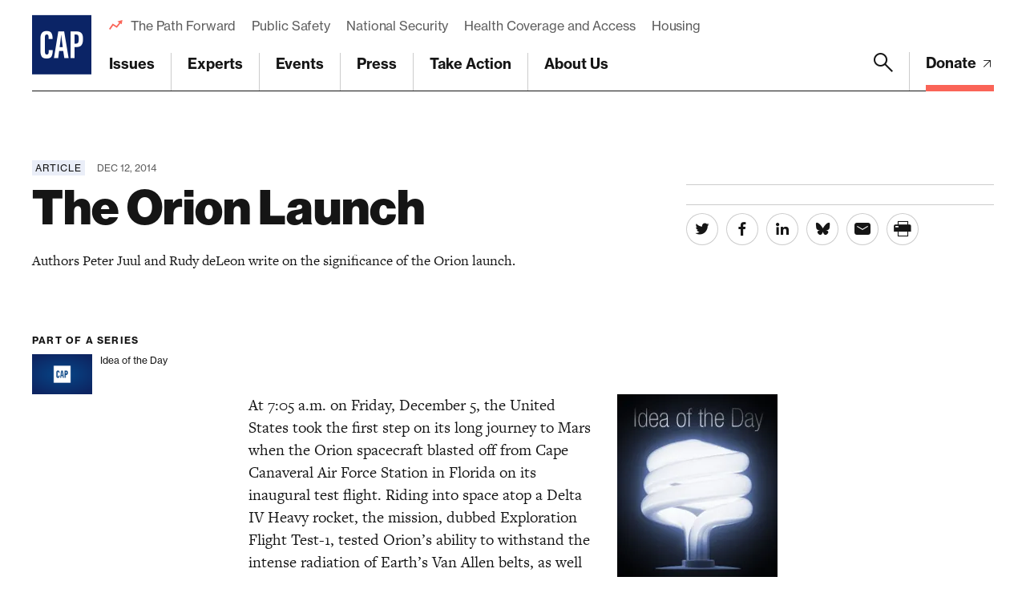

--- FILE ---
content_type: text/html; charset=utf-8
request_url: https://www.google.com/recaptcha/api2/anchor?ar=1&k=6LfIt-UcAAAAAGjbYQY9m5Pk7zqbRt-EIkpNkSbB&co=aHR0cHM6Ly93d3cuYW1lcmljYW5wcm9ncmVzcy5vcmc6NDQz&hl=en&v=PoyoqOPhxBO7pBk68S4YbpHZ&size=invisible&anchor-ms=20000&execute-ms=30000&cb=qg8vz6s3m1ic
body_size: 48581
content:
<!DOCTYPE HTML><html dir="ltr" lang="en"><head><meta http-equiv="Content-Type" content="text/html; charset=UTF-8">
<meta http-equiv="X-UA-Compatible" content="IE=edge">
<title>reCAPTCHA</title>
<style type="text/css">
/* cyrillic-ext */
@font-face {
  font-family: 'Roboto';
  font-style: normal;
  font-weight: 400;
  font-stretch: 100%;
  src: url(//fonts.gstatic.com/s/roboto/v48/KFO7CnqEu92Fr1ME7kSn66aGLdTylUAMa3GUBHMdazTgWw.woff2) format('woff2');
  unicode-range: U+0460-052F, U+1C80-1C8A, U+20B4, U+2DE0-2DFF, U+A640-A69F, U+FE2E-FE2F;
}
/* cyrillic */
@font-face {
  font-family: 'Roboto';
  font-style: normal;
  font-weight: 400;
  font-stretch: 100%;
  src: url(//fonts.gstatic.com/s/roboto/v48/KFO7CnqEu92Fr1ME7kSn66aGLdTylUAMa3iUBHMdazTgWw.woff2) format('woff2');
  unicode-range: U+0301, U+0400-045F, U+0490-0491, U+04B0-04B1, U+2116;
}
/* greek-ext */
@font-face {
  font-family: 'Roboto';
  font-style: normal;
  font-weight: 400;
  font-stretch: 100%;
  src: url(//fonts.gstatic.com/s/roboto/v48/KFO7CnqEu92Fr1ME7kSn66aGLdTylUAMa3CUBHMdazTgWw.woff2) format('woff2');
  unicode-range: U+1F00-1FFF;
}
/* greek */
@font-face {
  font-family: 'Roboto';
  font-style: normal;
  font-weight: 400;
  font-stretch: 100%;
  src: url(//fonts.gstatic.com/s/roboto/v48/KFO7CnqEu92Fr1ME7kSn66aGLdTylUAMa3-UBHMdazTgWw.woff2) format('woff2');
  unicode-range: U+0370-0377, U+037A-037F, U+0384-038A, U+038C, U+038E-03A1, U+03A3-03FF;
}
/* math */
@font-face {
  font-family: 'Roboto';
  font-style: normal;
  font-weight: 400;
  font-stretch: 100%;
  src: url(//fonts.gstatic.com/s/roboto/v48/KFO7CnqEu92Fr1ME7kSn66aGLdTylUAMawCUBHMdazTgWw.woff2) format('woff2');
  unicode-range: U+0302-0303, U+0305, U+0307-0308, U+0310, U+0312, U+0315, U+031A, U+0326-0327, U+032C, U+032F-0330, U+0332-0333, U+0338, U+033A, U+0346, U+034D, U+0391-03A1, U+03A3-03A9, U+03B1-03C9, U+03D1, U+03D5-03D6, U+03F0-03F1, U+03F4-03F5, U+2016-2017, U+2034-2038, U+203C, U+2040, U+2043, U+2047, U+2050, U+2057, U+205F, U+2070-2071, U+2074-208E, U+2090-209C, U+20D0-20DC, U+20E1, U+20E5-20EF, U+2100-2112, U+2114-2115, U+2117-2121, U+2123-214F, U+2190, U+2192, U+2194-21AE, U+21B0-21E5, U+21F1-21F2, U+21F4-2211, U+2213-2214, U+2216-22FF, U+2308-230B, U+2310, U+2319, U+231C-2321, U+2336-237A, U+237C, U+2395, U+239B-23B7, U+23D0, U+23DC-23E1, U+2474-2475, U+25AF, U+25B3, U+25B7, U+25BD, U+25C1, U+25CA, U+25CC, U+25FB, U+266D-266F, U+27C0-27FF, U+2900-2AFF, U+2B0E-2B11, U+2B30-2B4C, U+2BFE, U+3030, U+FF5B, U+FF5D, U+1D400-1D7FF, U+1EE00-1EEFF;
}
/* symbols */
@font-face {
  font-family: 'Roboto';
  font-style: normal;
  font-weight: 400;
  font-stretch: 100%;
  src: url(//fonts.gstatic.com/s/roboto/v48/KFO7CnqEu92Fr1ME7kSn66aGLdTylUAMaxKUBHMdazTgWw.woff2) format('woff2');
  unicode-range: U+0001-000C, U+000E-001F, U+007F-009F, U+20DD-20E0, U+20E2-20E4, U+2150-218F, U+2190, U+2192, U+2194-2199, U+21AF, U+21E6-21F0, U+21F3, U+2218-2219, U+2299, U+22C4-22C6, U+2300-243F, U+2440-244A, U+2460-24FF, U+25A0-27BF, U+2800-28FF, U+2921-2922, U+2981, U+29BF, U+29EB, U+2B00-2BFF, U+4DC0-4DFF, U+FFF9-FFFB, U+10140-1018E, U+10190-1019C, U+101A0, U+101D0-101FD, U+102E0-102FB, U+10E60-10E7E, U+1D2C0-1D2D3, U+1D2E0-1D37F, U+1F000-1F0FF, U+1F100-1F1AD, U+1F1E6-1F1FF, U+1F30D-1F30F, U+1F315, U+1F31C, U+1F31E, U+1F320-1F32C, U+1F336, U+1F378, U+1F37D, U+1F382, U+1F393-1F39F, U+1F3A7-1F3A8, U+1F3AC-1F3AF, U+1F3C2, U+1F3C4-1F3C6, U+1F3CA-1F3CE, U+1F3D4-1F3E0, U+1F3ED, U+1F3F1-1F3F3, U+1F3F5-1F3F7, U+1F408, U+1F415, U+1F41F, U+1F426, U+1F43F, U+1F441-1F442, U+1F444, U+1F446-1F449, U+1F44C-1F44E, U+1F453, U+1F46A, U+1F47D, U+1F4A3, U+1F4B0, U+1F4B3, U+1F4B9, U+1F4BB, U+1F4BF, U+1F4C8-1F4CB, U+1F4D6, U+1F4DA, U+1F4DF, U+1F4E3-1F4E6, U+1F4EA-1F4ED, U+1F4F7, U+1F4F9-1F4FB, U+1F4FD-1F4FE, U+1F503, U+1F507-1F50B, U+1F50D, U+1F512-1F513, U+1F53E-1F54A, U+1F54F-1F5FA, U+1F610, U+1F650-1F67F, U+1F687, U+1F68D, U+1F691, U+1F694, U+1F698, U+1F6AD, U+1F6B2, U+1F6B9-1F6BA, U+1F6BC, U+1F6C6-1F6CF, U+1F6D3-1F6D7, U+1F6E0-1F6EA, U+1F6F0-1F6F3, U+1F6F7-1F6FC, U+1F700-1F7FF, U+1F800-1F80B, U+1F810-1F847, U+1F850-1F859, U+1F860-1F887, U+1F890-1F8AD, U+1F8B0-1F8BB, U+1F8C0-1F8C1, U+1F900-1F90B, U+1F93B, U+1F946, U+1F984, U+1F996, U+1F9E9, U+1FA00-1FA6F, U+1FA70-1FA7C, U+1FA80-1FA89, U+1FA8F-1FAC6, U+1FACE-1FADC, U+1FADF-1FAE9, U+1FAF0-1FAF8, U+1FB00-1FBFF;
}
/* vietnamese */
@font-face {
  font-family: 'Roboto';
  font-style: normal;
  font-weight: 400;
  font-stretch: 100%;
  src: url(//fonts.gstatic.com/s/roboto/v48/KFO7CnqEu92Fr1ME7kSn66aGLdTylUAMa3OUBHMdazTgWw.woff2) format('woff2');
  unicode-range: U+0102-0103, U+0110-0111, U+0128-0129, U+0168-0169, U+01A0-01A1, U+01AF-01B0, U+0300-0301, U+0303-0304, U+0308-0309, U+0323, U+0329, U+1EA0-1EF9, U+20AB;
}
/* latin-ext */
@font-face {
  font-family: 'Roboto';
  font-style: normal;
  font-weight: 400;
  font-stretch: 100%;
  src: url(//fonts.gstatic.com/s/roboto/v48/KFO7CnqEu92Fr1ME7kSn66aGLdTylUAMa3KUBHMdazTgWw.woff2) format('woff2');
  unicode-range: U+0100-02BA, U+02BD-02C5, U+02C7-02CC, U+02CE-02D7, U+02DD-02FF, U+0304, U+0308, U+0329, U+1D00-1DBF, U+1E00-1E9F, U+1EF2-1EFF, U+2020, U+20A0-20AB, U+20AD-20C0, U+2113, U+2C60-2C7F, U+A720-A7FF;
}
/* latin */
@font-face {
  font-family: 'Roboto';
  font-style: normal;
  font-weight: 400;
  font-stretch: 100%;
  src: url(//fonts.gstatic.com/s/roboto/v48/KFO7CnqEu92Fr1ME7kSn66aGLdTylUAMa3yUBHMdazQ.woff2) format('woff2');
  unicode-range: U+0000-00FF, U+0131, U+0152-0153, U+02BB-02BC, U+02C6, U+02DA, U+02DC, U+0304, U+0308, U+0329, U+2000-206F, U+20AC, U+2122, U+2191, U+2193, U+2212, U+2215, U+FEFF, U+FFFD;
}
/* cyrillic-ext */
@font-face {
  font-family: 'Roboto';
  font-style: normal;
  font-weight: 500;
  font-stretch: 100%;
  src: url(//fonts.gstatic.com/s/roboto/v48/KFO7CnqEu92Fr1ME7kSn66aGLdTylUAMa3GUBHMdazTgWw.woff2) format('woff2');
  unicode-range: U+0460-052F, U+1C80-1C8A, U+20B4, U+2DE0-2DFF, U+A640-A69F, U+FE2E-FE2F;
}
/* cyrillic */
@font-face {
  font-family: 'Roboto';
  font-style: normal;
  font-weight: 500;
  font-stretch: 100%;
  src: url(//fonts.gstatic.com/s/roboto/v48/KFO7CnqEu92Fr1ME7kSn66aGLdTylUAMa3iUBHMdazTgWw.woff2) format('woff2');
  unicode-range: U+0301, U+0400-045F, U+0490-0491, U+04B0-04B1, U+2116;
}
/* greek-ext */
@font-face {
  font-family: 'Roboto';
  font-style: normal;
  font-weight: 500;
  font-stretch: 100%;
  src: url(//fonts.gstatic.com/s/roboto/v48/KFO7CnqEu92Fr1ME7kSn66aGLdTylUAMa3CUBHMdazTgWw.woff2) format('woff2');
  unicode-range: U+1F00-1FFF;
}
/* greek */
@font-face {
  font-family: 'Roboto';
  font-style: normal;
  font-weight: 500;
  font-stretch: 100%;
  src: url(//fonts.gstatic.com/s/roboto/v48/KFO7CnqEu92Fr1ME7kSn66aGLdTylUAMa3-UBHMdazTgWw.woff2) format('woff2');
  unicode-range: U+0370-0377, U+037A-037F, U+0384-038A, U+038C, U+038E-03A1, U+03A3-03FF;
}
/* math */
@font-face {
  font-family: 'Roboto';
  font-style: normal;
  font-weight: 500;
  font-stretch: 100%;
  src: url(//fonts.gstatic.com/s/roboto/v48/KFO7CnqEu92Fr1ME7kSn66aGLdTylUAMawCUBHMdazTgWw.woff2) format('woff2');
  unicode-range: U+0302-0303, U+0305, U+0307-0308, U+0310, U+0312, U+0315, U+031A, U+0326-0327, U+032C, U+032F-0330, U+0332-0333, U+0338, U+033A, U+0346, U+034D, U+0391-03A1, U+03A3-03A9, U+03B1-03C9, U+03D1, U+03D5-03D6, U+03F0-03F1, U+03F4-03F5, U+2016-2017, U+2034-2038, U+203C, U+2040, U+2043, U+2047, U+2050, U+2057, U+205F, U+2070-2071, U+2074-208E, U+2090-209C, U+20D0-20DC, U+20E1, U+20E5-20EF, U+2100-2112, U+2114-2115, U+2117-2121, U+2123-214F, U+2190, U+2192, U+2194-21AE, U+21B0-21E5, U+21F1-21F2, U+21F4-2211, U+2213-2214, U+2216-22FF, U+2308-230B, U+2310, U+2319, U+231C-2321, U+2336-237A, U+237C, U+2395, U+239B-23B7, U+23D0, U+23DC-23E1, U+2474-2475, U+25AF, U+25B3, U+25B7, U+25BD, U+25C1, U+25CA, U+25CC, U+25FB, U+266D-266F, U+27C0-27FF, U+2900-2AFF, U+2B0E-2B11, U+2B30-2B4C, U+2BFE, U+3030, U+FF5B, U+FF5D, U+1D400-1D7FF, U+1EE00-1EEFF;
}
/* symbols */
@font-face {
  font-family: 'Roboto';
  font-style: normal;
  font-weight: 500;
  font-stretch: 100%;
  src: url(//fonts.gstatic.com/s/roboto/v48/KFO7CnqEu92Fr1ME7kSn66aGLdTylUAMaxKUBHMdazTgWw.woff2) format('woff2');
  unicode-range: U+0001-000C, U+000E-001F, U+007F-009F, U+20DD-20E0, U+20E2-20E4, U+2150-218F, U+2190, U+2192, U+2194-2199, U+21AF, U+21E6-21F0, U+21F3, U+2218-2219, U+2299, U+22C4-22C6, U+2300-243F, U+2440-244A, U+2460-24FF, U+25A0-27BF, U+2800-28FF, U+2921-2922, U+2981, U+29BF, U+29EB, U+2B00-2BFF, U+4DC0-4DFF, U+FFF9-FFFB, U+10140-1018E, U+10190-1019C, U+101A0, U+101D0-101FD, U+102E0-102FB, U+10E60-10E7E, U+1D2C0-1D2D3, U+1D2E0-1D37F, U+1F000-1F0FF, U+1F100-1F1AD, U+1F1E6-1F1FF, U+1F30D-1F30F, U+1F315, U+1F31C, U+1F31E, U+1F320-1F32C, U+1F336, U+1F378, U+1F37D, U+1F382, U+1F393-1F39F, U+1F3A7-1F3A8, U+1F3AC-1F3AF, U+1F3C2, U+1F3C4-1F3C6, U+1F3CA-1F3CE, U+1F3D4-1F3E0, U+1F3ED, U+1F3F1-1F3F3, U+1F3F5-1F3F7, U+1F408, U+1F415, U+1F41F, U+1F426, U+1F43F, U+1F441-1F442, U+1F444, U+1F446-1F449, U+1F44C-1F44E, U+1F453, U+1F46A, U+1F47D, U+1F4A3, U+1F4B0, U+1F4B3, U+1F4B9, U+1F4BB, U+1F4BF, U+1F4C8-1F4CB, U+1F4D6, U+1F4DA, U+1F4DF, U+1F4E3-1F4E6, U+1F4EA-1F4ED, U+1F4F7, U+1F4F9-1F4FB, U+1F4FD-1F4FE, U+1F503, U+1F507-1F50B, U+1F50D, U+1F512-1F513, U+1F53E-1F54A, U+1F54F-1F5FA, U+1F610, U+1F650-1F67F, U+1F687, U+1F68D, U+1F691, U+1F694, U+1F698, U+1F6AD, U+1F6B2, U+1F6B9-1F6BA, U+1F6BC, U+1F6C6-1F6CF, U+1F6D3-1F6D7, U+1F6E0-1F6EA, U+1F6F0-1F6F3, U+1F6F7-1F6FC, U+1F700-1F7FF, U+1F800-1F80B, U+1F810-1F847, U+1F850-1F859, U+1F860-1F887, U+1F890-1F8AD, U+1F8B0-1F8BB, U+1F8C0-1F8C1, U+1F900-1F90B, U+1F93B, U+1F946, U+1F984, U+1F996, U+1F9E9, U+1FA00-1FA6F, U+1FA70-1FA7C, U+1FA80-1FA89, U+1FA8F-1FAC6, U+1FACE-1FADC, U+1FADF-1FAE9, U+1FAF0-1FAF8, U+1FB00-1FBFF;
}
/* vietnamese */
@font-face {
  font-family: 'Roboto';
  font-style: normal;
  font-weight: 500;
  font-stretch: 100%;
  src: url(//fonts.gstatic.com/s/roboto/v48/KFO7CnqEu92Fr1ME7kSn66aGLdTylUAMa3OUBHMdazTgWw.woff2) format('woff2');
  unicode-range: U+0102-0103, U+0110-0111, U+0128-0129, U+0168-0169, U+01A0-01A1, U+01AF-01B0, U+0300-0301, U+0303-0304, U+0308-0309, U+0323, U+0329, U+1EA0-1EF9, U+20AB;
}
/* latin-ext */
@font-face {
  font-family: 'Roboto';
  font-style: normal;
  font-weight: 500;
  font-stretch: 100%;
  src: url(//fonts.gstatic.com/s/roboto/v48/KFO7CnqEu92Fr1ME7kSn66aGLdTylUAMa3KUBHMdazTgWw.woff2) format('woff2');
  unicode-range: U+0100-02BA, U+02BD-02C5, U+02C7-02CC, U+02CE-02D7, U+02DD-02FF, U+0304, U+0308, U+0329, U+1D00-1DBF, U+1E00-1E9F, U+1EF2-1EFF, U+2020, U+20A0-20AB, U+20AD-20C0, U+2113, U+2C60-2C7F, U+A720-A7FF;
}
/* latin */
@font-face {
  font-family: 'Roboto';
  font-style: normal;
  font-weight: 500;
  font-stretch: 100%;
  src: url(//fonts.gstatic.com/s/roboto/v48/KFO7CnqEu92Fr1ME7kSn66aGLdTylUAMa3yUBHMdazQ.woff2) format('woff2');
  unicode-range: U+0000-00FF, U+0131, U+0152-0153, U+02BB-02BC, U+02C6, U+02DA, U+02DC, U+0304, U+0308, U+0329, U+2000-206F, U+20AC, U+2122, U+2191, U+2193, U+2212, U+2215, U+FEFF, U+FFFD;
}
/* cyrillic-ext */
@font-face {
  font-family: 'Roboto';
  font-style: normal;
  font-weight: 900;
  font-stretch: 100%;
  src: url(//fonts.gstatic.com/s/roboto/v48/KFO7CnqEu92Fr1ME7kSn66aGLdTylUAMa3GUBHMdazTgWw.woff2) format('woff2');
  unicode-range: U+0460-052F, U+1C80-1C8A, U+20B4, U+2DE0-2DFF, U+A640-A69F, U+FE2E-FE2F;
}
/* cyrillic */
@font-face {
  font-family: 'Roboto';
  font-style: normal;
  font-weight: 900;
  font-stretch: 100%;
  src: url(//fonts.gstatic.com/s/roboto/v48/KFO7CnqEu92Fr1ME7kSn66aGLdTylUAMa3iUBHMdazTgWw.woff2) format('woff2');
  unicode-range: U+0301, U+0400-045F, U+0490-0491, U+04B0-04B1, U+2116;
}
/* greek-ext */
@font-face {
  font-family: 'Roboto';
  font-style: normal;
  font-weight: 900;
  font-stretch: 100%;
  src: url(//fonts.gstatic.com/s/roboto/v48/KFO7CnqEu92Fr1ME7kSn66aGLdTylUAMa3CUBHMdazTgWw.woff2) format('woff2');
  unicode-range: U+1F00-1FFF;
}
/* greek */
@font-face {
  font-family: 'Roboto';
  font-style: normal;
  font-weight: 900;
  font-stretch: 100%;
  src: url(//fonts.gstatic.com/s/roboto/v48/KFO7CnqEu92Fr1ME7kSn66aGLdTylUAMa3-UBHMdazTgWw.woff2) format('woff2');
  unicode-range: U+0370-0377, U+037A-037F, U+0384-038A, U+038C, U+038E-03A1, U+03A3-03FF;
}
/* math */
@font-face {
  font-family: 'Roboto';
  font-style: normal;
  font-weight: 900;
  font-stretch: 100%;
  src: url(//fonts.gstatic.com/s/roboto/v48/KFO7CnqEu92Fr1ME7kSn66aGLdTylUAMawCUBHMdazTgWw.woff2) format('woff2');
  unicode-range: U+0302-0303, U+0305, U+0307-0308, U+0310, U+0312, U+0315, U+031A, U+0326-0327, U+032C, U+032F-0330, U+0332-0333, U+0338, U+033A, U+0346, U+034D, U+0391-03A1, U+03A3-03A9, U+03B1-03C9, U+03D1, U+03D5-03D6, U+03F0-03F1, U+03F4-03F5, U+2016-2017, U+2034-2038, U+203C, U+2040, U+2043, U+2047, U+2050, U+2057, U+205F, U+2070-2071, U+2074-208E, U+2090-209C, U+20D0-20DC, U+20E1, U+20E5-20EF, U+2100-2112, U+2114-2115, U+2117-2121, U+2123-214F, U+2190, U+2192, U+2194-21AE, U+21B0-21E5, U+21F1-21F2, U+21F4-2211, U+2213-2214, U+2216-22FF, U+2308-230B, U+2310, U+2319, U+231C-2321, U+2336-237A, U+237C, U+2395, U+239B-23B7, U+23D0, U+23DC-23E1, U+2474-2475, U+25AF, U+25B3, U+25B7, U+25BD, U+25C1, U+25CA, U+25CC, U+25FB, U+266D-266F, U+27C0-27FF, U+2900-2AFF, U+2B0E-2B11, U+2B30-2B4C, U+2BFE, U+3030, U+FF5B, U+FF5D, U+1D400-1D7FF, U+1EE00-1EEFF;
}
/* symbols */
@font-face {
  font-family: 'Roboto';
  font-style: normal;
  font-weight: 900;
  font-stretch: 100%;
  src: url(//fonts.gstatic.com/s/roboto/v48/KFO7CnqEu92Fr1ME7kSn66aGLdTylUAMaxKUBHMdazTgWw.woff2) format('woff2');
  unicode-range: U+0001-000C, U+000E-001F, U+007F-009F, U+20DD-20E0, U+20E2-20E4, U+2150-218F, U+2190, U+2192, U+2194-2199, U+21AF, U+21E6-21F0, U+21F3, U+2218-2219, U+2299, U+22C4-22C6, U+2300-243F, U+2440-244A, U+2460-24FF, U+25A0-27BF, U+2800-28FF, U+2921-2922, U+2981, U+29BF, U+29EB, U+2B00-2BFF, U+4DC0-4DFF, U+FFF9-FFFB, U+10140-1018E, U+10190-1019C, U+101A0, U+101D0-101FD, U+102E0-102FB, U+10E60-10E7E, U+1D2C0-1D2D3, U+1D2E0-1D37F, U+1F000-1F0FF, U+1F100-1F1AD, U+1F1E6-1F1FF, U+1F30D-1F30F, U+1F315, U+1F31C, U+1F31E, U+1F320-1F32C, U+1F336, U+1F378, U+1F37D, U+1F382, U+1F393-1F39F, U+1F3A7-1F3A8, U+1F3AC-1F3AF, U+1F3C2, U+1F3C4-1F3C6, U+1F3CA-1F3CE, U+1F3D4-1F3E0, U+1F3ED, U+1F3F1-1F3F3, U+1F3F5-1F3F7, U+1F408, U+1F415, U+1F41F, U+1F426, U+1F43F, U+1F441-1F442, U+1F444, U+1F446-1F449, U+1F44C-1F44E, U+1F453, U+1F46A, U+1F47D, U+1F4A3, U+1F4B0, U+1F4B3, U+1F4B9, U+1F4BB, U+1F4BF, U+1F4C8-1F4CB, U+1F4D6, U+1F4DA, U+1F4DF, U+1F4E3-1F4E6, U+1F4EA-1F4ED, U+1F4F7, U+1F4F9-1F4FB, U+1F4FD-1F4FE, U+1F503, U+1F507-1F50B, U+1F50D, U+1F512-1F513, U+1F53E-1F54A, U+1F54F-1F5FA, U+1F610, U+1F650-1F67F, U+1F687, U+1F68D, U+1F691, U+1F694, U+1F698, U+1F6AD, U+1F6B2, U+1F6B9-1F6BA, U+1F6BC, U+1F6C6-1F6CF, U+1F6D3-1F6D7, U+1F6E0-1F6EA, U+1F6F0-1F6F3, U+1F6F7-1F6FC, U+1F700-1F7FF, U+1F800-1F80B, U+1F810-1F847, U+1F850-1F859, U+1F860-1F887, U+1F890-1F8AD, U+1F8B0-1F8BB, U+1F8C0-1F8C1, U+1F900-1F90B, U+1F93B, U+1F946, U+1F984, U+1F996, U+1F9E9, U+1FA00-1FA6F, U+1FA70-1FA7C, U+1FA80-1FA89, U+1FA8F-1FAC6, U+1FACE-1FADC, U+1FADF-1FAE9, U+1FAF0-1FAF8, U+1FB00-1FBFF;
}
/* vietnamese */
@font-face {
  font-family: 'Roboto';
  font-style: normal;
  font-weight: 900;
  font-stretch: 100%;
  src: url(//fonts.gstatic.com/s/roboto/v48/KFO7CnqEu92Fr1ME7kSn66aGLdTylUAMa3OUBHMdazTgWw.woff2) format('woff2');
  unicode-range: U+0102-0103, U+0110-0111, U+0128-0129, U+0168-0169, U+01A0-01A1, U+01AF-01B0, U+0300-0301, U+0303-0304, U+0308-0309, U+0323, U+0329, U+1EA0-1EF9, U+20AB;
}
/* latin-ext */
@font-face {
  font-family: 'Roboto';
  font-style: normal;
  font-weight: 900;
  font-stretch: 100%;
  src: url(//fonts.gstatic.com/s/roboto/v48/KFO7CnqEu92Fr1ME7kSn66aGLdTylUAMa3KUBHMdazTgWw.woff2) format('woff2');
  unicode-range: U+0100-02BA, U+02BD-02C5, U+02C7-02CC, U+02CE-02D7, U+02DD-02FF, U+0304, U+0308, U+0329, U+1D00-1DBF, U+1E00-1E9F, U+1EF2-1EFF, U+2020, U+20A0-20AB, U+20AD-20C0, U+2113, U+2C60-2C7F, U+A720-A7FF;
}
/* latin */
@font-face {
  font-family: 'Roboto';
  font-style: normal;
  font-weight: 900;
  font-stretch: 100%;
  src: url(//fonts.gstatic.com/s/roboto/v48/KFO7CnqEu92Fr1ME7kSn66aGLdTylUAMa3yUBHMdazQ.woff2) format('woff2');
  unicode-range: U+0000-00FF, U+0131, U+0152-0153, U+02BB-02BC, U+02C6, U+02DA, U+02DC, U+0304, U+0308, U+0329, U+2000-206F, U+20AC, U+2122, U+2191, U+2193, U+2212, U+2215, U+FEFF, U+FFFD;
}

</style>
<link rel="stylesheet" type="text/css" href="https://www.gstatic.com/recaptcha/releases/PoyoqOPhxBO7pBk68S4YbpHZ/styles__ltr.css">
<script nonce="pbgJWSccWnFAZN-LPGyB1A" type="text/javascript">window['__recaptcha_api'] = 'https://www.google.com/recaptcha/api2/';</script>
<script type="text/javascript" src="https://www.gstatic.com/recaptcha/releases/PoyoqOPhxBO7pBk68S4YbpHZ/recaptcha__en.js" nonce="pbgJWSccWnFAZN-LPGyB1A">
      
    </script></head>
<body><div id="rc-anchor-alert" class="rc-anchor-alert"></div>
<input type="hidden" id="recaptcha-token" value="[base64]">
<script type="text/javascript" nonce="pbgJWSccWnFAZN-LPGyB1A">
      recaptcha.anchor.Main.init("[\x22ainput\x22,[\x22bgdata\x22,\x22\x22,\[base64]/[base64]/[base64]/[base64]/[base64]/[base64]/KGcoTywyNTMsTy5PKSxVRyhPLEMpKTpnKE8sMjUzLEMpLE8pKSxsKSksTykpfSxieT1mdW5jdGlvbihDLE8sdSxsKXtmb3IobD0odT1SKEMpLDApO08+MDtPLS0pbD1sPDw4fFooQyk7ZyhDLHUsbCl9LFVHPWZ1bmN0aW9uKEMsTyl7Qy5pLmxlbmd0aD4xMDQ/[base64]/[base64]/[base64]/[base64]/[base64]/[base64]/[base64]\\u003d\x22,\[base64]\\u003d\\u003d\x22,\x22MUHCkMKDw4TCp8OgwqYZHMKkWTTCqMKSwpLDmnZgMcKVLDTDol/[base64]/DhDwEw6bCiHfDkQ0MDsKgBDnCuXtfK8KZH0YoGMKOG8K0VgfCtz/Dl8OTY1JGw7l6wq8HF8KEw4PCtMKNcH/[base64]/CvUjCpXbCsMO1FwfCqMKOe0/Du8OZFMKTR8KjGsOkwpLDvh/DuMOiwoIUDMKuf8OPB0o8aMO4w5HCjMK+w6AXwqDDjSfClsOjLjfDkcKEQ0Nswq7DvcKYwqo4worCgj7CpcOqw79Iwr7Co8K8P8Kgw4EhdmcbFX3Do8K7BcKCwpTCvmjDjcKzwovCo8K3wrrDmzUqHgTCjAbCj1kYCgZRwrIjacKnCVlbw7fCuBnDjX/[base64]/[base64]/Cu8OuVsK3DsKqWcK3wqHDoMKGMsKhw4/[base64]/w5Z8wpNPw53CsiwGOsODb8O1Iw/[base64]/Cl8ObC3howq3CkMKCS0Jnw5TDm0c6dMKPWltlQxbDtMOYw6nCusOEQMOuc38JwrBlfxTCqsOsXEjCjMO0MsK/[base64]/wqjCrMOmFsKJwr0/wrXDqBbDj8OTFitLGMKjwqY6Y0Ukw6Q/EHcYPcOACcOHw47DtcOTJiplIws/DMKAw6NrwopcGB7CvTcww6bDmWAuw6Qxw5PCtGkyQlbDgsO0w7lCHMOWwpbDv2fDosOBwpnDmsO6SMO+w6fChFISwpdgZMKfw4/[base64]/[base64]/DjmLDjXRdMxDDjiNkDsKBwq3CicK+f1vDsVNwwpVgw5snw4DDjBMyVC7DpMOnwp9ewqfDp8K1woNqbFFhwpbCpMOGwr3DisKywpg/R8OYw5fDkMKhZ8OoKsOcIUNSBcOmw7jClRsuwp/DskVsw4oZw4fDhz0Ta8K5IcOJY8O3fMKIw6svKMKBHCfDkMOGDMKRw68mW0XDrcKcw6vDlCfDsHBQd3QtOHEyw47DskPDuTbDmcOzMHHDgizDnVzCrB7CpsKhwrlQw6EYeUYfwrLCpVAzw5zDtMOZwofDvlMrw4XCq2kgWgdow4xtW8KCw6rCrk/[base64]/DvUYLwqYSRsOjAiZEc8OWwqpcDkXCg2bCkV/CqxPCl0hzwq4Ww6jDkBvDjgYbwq5Uw7HDqBDDs8OXcV7Cun/CuMO1wpDDgsKYNV/DrsK4wr4lwqLDhcO6w7LDlh4XL3dbwohUw5sRUAXCkitQw7LDq8KoTBYfIMOEwqDCtj9pwqNWTsO7wowkRnPCtFTDh8OOUcKDV1JVTsKJwr8LwpfClRpxCX4ZJQRKwoLDnH0+w7Uywq9FEVjDksOpwoTDrChBfcKsM8K8wrcrAWEdwrgtPMKpQ8KfX25BIT/DncK5wofCsMOAdsOqw6/DkXUdwp3DhcKYbMKDwohjwqnDoxoWwrHCmsORcsOiMMK6wrbCssKBKMKowpJPw6TDtcKnNjcEwpbClXwow6xFLnZhwqnDsCfCkmjDpcOzWQPCncO4MlY0cjk/[base64]/RMKPw61JZHsHwp/[base64]/[base64]/CgCcvw6XDmsKDOgPCv8OQRcOsG0I0VT3CvDZqwqNfwrbDug3Dqhsywr7DrcKPWsKAMsKJw4bDgMKlw5dvCsOXccKiI2nCtDvDh0UsDSrCrMODwqk+diZww4zCsmoxczvCqmMRLsOqAlZYw5XCtC/Cu0IRw6ppw7d6BC7DisKzG1YHJwdGw5rDgTVqwp3DuMOhWmPCi8Ocw67Dn2fCm3nCt8KkwonCg8Kcw6kqdcO3wrbCiF3CoXfCgH/Dqwxrwplnw47DnxPDqTZpH8KMQ8KwwqRuw5ApEAzClDg9wqQWOMO5Kitmwrovwrdjw5Jpw5TDpsKpw43Dk8KKw7k6w4NbwpfDqMK5BmHDq8O3bMK0woVddsOfXxktwqNCw5rCg8O6GFc+w7N2w4vCkRJ5w4R+Qx13e8K2Ci/CsMOmwrzDiF3CmAMYSX1CEcK0SsOewpXCviJUQE3CssKhOcO2XWZFVQd/w5PCgk9dK3Fbw6XDg8OZwoRTwqbDgCcVew1Sw5HDowZFwqbDkMKWwogAw7wuMWXCq8OIdsKXw4ghKMOxw75WYXPDncOfeMOvacOFZjHCtzTCnSLDgV/[base64]/Clnhtw4tew6DCscOISMKcezvCrcOQaHLCqXkXwqPCmBsTwrZJw4UbeVPDj3dVw6dXwrEowqVzw4Rzwp09UEXCp2HDh8Kzw6TCq8Oew7Enw6ESwoBgwr7DpsO3AyFOwrYawrlIwo3CqjvCq8OYX8KIcGzChVx8UcOEVkxBDsKUwofDpiXCkg5Iw4tKwq/Dq8KAwq8wBMK3w61yw71wIQJOw6NfIHA7w6vDsAPDscOcE8O/M8OkA3ERWQBNwqHCi8Orw6tmGcKnwrUBw70Gw7nDvMOXCiIxL1jDjcOOw5zCjlrDtcOpTcKvLsOvRFjCgMK2fsOFNMOaQkDDpVArUXDCjMOeOcKNw7HDnMKkBMOMw5IEw44Xw6fDhQZ/[base64]/McO2fMKGY8OIUMO+w5vCu0Ntw6JMb8K8Klc7M8KdwpvDnD/CsDNPw53Co1/CmsKZw7TDjRfCtsOmwp7DgMKJZcORNw7CpMOUC8KRHhBlfm80Xh/CiyZhw57CuV/DjkLCssOAUMOhXkoiFT3DmsOXw5B8Hj7DmMKmwo/DmsKGwpknCMK1woxrE8KgMMOES8O1w6TDl8K2BlzCixZSPVUlwpkFL8OjBSMbRMOywpLCqcOIwrAgHcOKw6HClzMFwrTCpcOZw6zDvsO0wpJSw5rDjwrDphPCoMKfwqPCv8O/wqfCvsOUwo/CnsK+RWIUPcKxw4lKwo8DUmXCpiPCusKWwrnDtsOMPsK+wpXCgcO/KxwqQyMDfsKZdcOgw7bDg0rCij4Rwr3CgMKEw7jDpzzDuUPDoj7Cq3bCiHUTw5gowoMVwpR5woTDgxM8wplMw7PCgcKQM8KOw71dccKJw4TDimfCvUx0ZXRrDcOoZFPCg8KJw5BVDSHChcKwdMOtPj0rwopBa3FnHTAxwqQ/Y3w7w4cMw71aZcKawog0ecOwwr/CvGtXc8OhwprCjsOXY8OTQ8ODK1vDqcKHw7cJw4x/w79dR8Ovwow9w6vCrcOBH8KJYGzChMKcwqrDtsKKa8OoJ8OWw6cVwp5EFW0fwqrDpsOYwrPCsDHDvsOBw7Imw4nDrEvCkRhpJ8OAwqXDjg9aFWrCgH4oBcKdDMKPK8K0FVzDkBNwwo/DusKiMUnCpTUWcMO3ecKhwoo1dFDDpyZhwqnCkhRawqnDjxcBasK/SMOSHUPCtMO6wojDtSTCnV0NHsOUw7PDk8OwARzClcKUZcO9w5g7ZXrDvWkww6DDrmwGw65Wwqh+woPCmMK5w6PCmRYkw4rDlwUKF8K7OQl+V8OABUVJwqoyw4oiDxvDmEfCi8OEw4Nnw7LDjsOZw7BUwrJUw652w6DDqMO2RcOKIyhaPyPDjMKJwp9vwo/DusKDwqUWTgZXc3s7w6BnEsOCw7wAcMKGdgdpwp7CusOIw4TDuQtZwr0VwrrCqQ/DrxVJAcKIw4nDoMKKwpRxEF7CqRvDpMKFw4d1wp4kwrZ3w54/w44efzDCpD9xJDsEHsOEWHfDuMO4PA/Cj0YRH2hswpkjwq/CvDMMwqELBh7DqyhvwrbDiCt1w7LDlE/DmXYVIMOuw7jCons3wpnDhXFFw45kOsKYa8KYRsKyP8KrccK/JTRyw5h/w4jDhwc7PGUdwqbCmMK9NihnwrjCuE8lwrhqw6jDjynDoCjCtinCnsOxS8KYw61+wroSw6kDLsO0wq/DpVYafMKATWXDkUHClsO0axPDggJZD25GQcKHAj4pwrQowpLDhndDw6XDmMKCw6zClyohLsKFwpfDiMO9w6dYwrsBXj0SNibDtzTDmz/[base64]/Cl2wXwqZtwqPCosKtCxdRG8KbeMOsTzzDjwjDicOdDUN0Q387wpnDmkTDlXfCrRLCpcOcP8KgEMK3wprCucKoCApAwqjCu8O7Pxhqw6DDoMOuwq7DtcO3OMK6XQdQw7VQw7Qjw5DChsKMwpkhJCvCvMKEw5FCQA8/woAqCcO+ei7Crl9ZFUpow6wsZcOhQ8K3w4ouw4d3JMKhcA5ZwplSwo/Cg8KweWdVw4/CgcK3wobDicOWHXfDoWUXw7zDngQda8OzTls7RxjDsFPCkUZ+w7pkZFBPwoQuecO1eRNcw7TDhSnDgMKdw4tKwqDDjsOaw6HCqWBAaMKlwpDCiMO5Z8KGcFvCljzDkDHDn8KKasO3w5UNwo3CsTouwpc2wr/Dsk5Gw7nDj0vCrcOiwr/CscOsJcKxCj17w7nDumN9ScK5wr8xwppiw6luNy4PUMKUw7lNOhRhw5VDw53DhG0TRcOJfx8kGHHDgXPDuTNhwpVUw6TDlcOQCsKoXS5eeMKiHsONwrhHwpFgGVnDqAFjGcK5bmbCoRLDu8OtwqobasKxQ8OpwoBXw5ZCw47DvSt7w40/wolZEcO8NX0Bw5TDgMKfH0vDqcOtw6Urwr52wrxCd2fDly/Dq2PDi1g7CycmbMO5J8OPw7I2D0bDicKPw7HDs8KBT3PCky7Cr8OGA8OXYSHDmsK5wpgOwro8wrPCnjcsw7PCjU7CpcOzwosxODdzwqk2wqDDosKSZSDDkW7CrcKLdcKfSk12w7TDtRHDkHcyX8O5w6FLdcO0Znd1wogNYsOCU8K1Z8O/JUIcwqQHwrPDucOWwqnDgsOGwoB1woHDscK+aMO9RMOLAFXCsmnDjkjCiFQZwozCi8O+w7cHwp7CicKvAsOtwq5fw6vCkMO7w7PDvMOVwoLDiAnCoCrDoSJCC8KdDsO5awtXw5d/woVvw73DhsOUAj3DgVdiDMK2GgDDuQEPGcKYwozCgcO4wpXCs8OdCFvCvcK+w5QAw5XDn0TCtzY2wqTCiFERwoHCucONUsK7wq/Dl8K6LzotwpLChxA8NsOCwohSQsOcw5UFWn9UfcOge8KJYGHDkj5xwrRxw4DDtsKWwqheasO5w4bDk8Ojwr3DmFLDhlt2w4vCosK6wp/[base64]/CtsK/wrzCpsOdwoYMHcO7w4bDunICwqjDkMO0woLDtlYwE8Ksw4kUJAAKEMO6w4zCjcOVwr59FTRcw41Gw67CvzfDnhdcT8K2wrLCngbCj8KwOcO1e8OWwpxNwrBDODwBw4bCrXvCr8OHM8Obw7N2w6xYDcOUwod/wqbCiyVyMwQuHnRKw69CecO0w69Iw6rDrMOaw7oSw4bDnkfCjcKcwqXDmyfDsAk4w6xuDmDDrk5kw4PDrgnCrBDCtMKFwqDCjcKPAsK4wqxOwpIyTSFQTXNAw5Zqw5DDlX/[base64]/[base64]/w6jCmMKRQMOUAVXDpcK5wrEow57CuMK9w5TDqFzCvEwLw6EUwowTw5TCnMObwo/[base64]/Dq03DqMKJw7gLw7gUw7vCm8KvGcKNfS7DmMO6RcOzHVnDicKVKDjCpU9GJ0DDoS/CtQwwS8OwP8KDwonCtMKSXsKywoMVw6UfTW0UwpQ/w5rCsMOOfcKdw7IOwpAxIsKxwpDCr8OLwr0rPcKNw654wrzCsWTChcOow5/CucKpw4RqFsOGWsKfworDlgfCmsKSw7c8di0maQzClcKSQk4FBcKqfmfCusOBwr7DhRkow7XDrwXCllHCtBNPCMKgwpTCr1JdwpbCizBswp/[base64]/XMOmwqhGRMK9bS4sw67DnCXDjMKbbcOtw5oAZsOlbcOvw55Kw5MBw5jCsMKvWH3DvWPDikVWwofCmk7DrcOJasOBw6gKbcKuWzJMw7gpV8OhIgUeZWdLwqDCsMKlw4fDrH8qQMK5wqhUNBTDvQVPQMOqWMKwwrxlwpN5w7ZuwpzDtcKwBMOtDsKCwo/[base64]/Du1ojw7kFw4HCmwg9ScKIw59pYcOoD27CoRjDlmguIMKPb3TCvjZKBsOqP8OHwpzDtgLDhFJewqYZwpZNw51Xw5HDkMOLw5fDmMKxPjjDmD8NXmVRVBclwpBnwqkvwpBUw7taHhzCmhrChsKwwqcWwr56w4XCploHw5fCjy3Dm8K4w6/CknPCtjjChsOCMz9qMcOnw4tjwpDClcOhwoh3wpJmw481XsOIw6jCqMKGT1LCtsOFwotow4rDqzgpw7TDscKGf1w1BE7CjCVuPcODXTvDr8K+w7jCkDTCjcOVw4/ClcOqwp8TdMOWTcKzKcO8wonDuGpTwpwBwoXCqkI8EMKfZsKyeRDCkF4GfMK1wprDnsO5MjQHBWHClUfCvFrDl2cmH8O+QcK/d3jCrj7DiQ3Dg3PDsMOAc8KNwqjCoMOtwohTPjnCj8O5D8Oqwr/CtsKyNsO9aihXRk3DgcO0D8OdL3oKwqNWw5/Dqhw0w6bDlMKSwqk5w5gAD2crIiRWwqNnw4fDsmAlQMKbw4zCjxRYCijDiANBLsKxSMObXxTDi8OUwrA2KcKtAg5Zw7MTw4HDmMOIJSTDmhjDh8KNRlY0w6/Cp8K5w7nCqcKwwrXCnXcewpvCpR/[base64]/DjSwUA8Orwp9ow75ubsKgZsO+wrfDlW8XbDpcXTHChFbDvivChsOLwpjCnsKMMcKOXEt0woLDrhwEIMKKw7bCpEQKAWXCslcvwoZxEsOpPTzDmcOFLMK/dTBpbwNHEcOlEzHCvcKuw6dlPyE8w5rCimZCwrTDiMOrT2ocdDRow6FUwp7CicO/w4HCsxzDlcKSVcO+w4rCtn7DinDDol5zfsONDSTDl8K/TMOjwqpfwr3CoxvDhcK9wrtEw7tnw6TCozp9V8KSIHIowppTw5wCwonDqggnYcK/wr9+wrfDhcKkw77Ch2l4PyrDnMOJwrIIw57Dlik8V8KjMcKpw5BOw4BcYBDDr8OewoLDvTBpw7TCsGIPw4nDo0M8wqbDrUt1wphnKXbCjBnDg8OEwqrCjcKiwph8w7XCp8Kzf3XDusK1dMKVw4UgwpE/w4vCtBgGwqY9woTDr3IWw6/DuMKrwq9EXwDDj34Kw5DDlWzDu0HCmMO/NMKedsKtwrHCvsKfwojCj8KMFMKvwpXDq8Kfw5Rpw6Z7cQMCYmUzRMOociHDgcKpWsK4w5B5NxdqwqdDCsODNcK8S8OKw5UcwqlwQcOswp8hHsKGw5wow7dIW8KldsOrAsOyMXt3wp/ChXjDocKEwpXDucKZEcKJQnQ0LEwsKnhpwrcBMlTDo8OWwpcnDxoKw7YDPGjCu8Oow5/Cu0bCl8O5ZMOsM8K+w5McZsOSDiYKYHYmTBPDvgvDiMKmWMKMw4PCisKMciTCocKmQynDsMK3JDs8LMKlYMOZwoHDvy7ChMKSwrnDosOGwr/DqXwFBCkkwqgjY2/Do8ODw5Now7kGwopHwq3DqcKJdyk/w4suw5PChUfDrMOlHMORD8OSwoDDjcKqV34Kw5A0WGF+X8KVw7XDpAPDi8KHwr0mVMKrFRUAw7zDuULDiirCpljCjsODwpx+ecOPwo7Cj8KadMKkwqZBw5bCkm/DhcOnbsOrw4srwoYYaEcJw4PCuMOZT2tgwrZ/[base64]/[base64]/CoA7CjFImw5QQX8KpVB9OwqgjFWLDp8O0wpNPw5AEYlbDpS8QLsKSwpBkHsOkaW7CnMKFw5zDjxrDrMKfw4ROw4MzWMOrTcOPw5HDvcK4OS/CisOVwpLCkcO2OHvCmETDm3Z9wrYDw7PCnsKhYxbDnDfCt8K2dCPDnsKOwoICPsK8wosPw4BdHk4gTMOPOGTCvsOaw49Vw5LChsK3wo9VGjzDkx7CpCxcwqYcw7UtaRwfwoUNXBrDo1AKw4rDocOOYTxnw5Vsw5opwobCrRHChyXCuMOnw7LDn8K+ICFcL8KTwpnDgQ/Dpy5FFMKJEsKyw58aIMK4wqrCu8Kuw6XCrcOFA1BFNjrDm3vCi8OlwqLCrSEMw5jCg8OMUCjCi8KFC8KrGcOPwqHCiinCui8+T37CjjQDw4rCvXF5c8O3SsO7RHnCl2LChmQTasOiJcOnwrXCsEY3wp7Cl8Kew7htBC/Dm2xEBCDDijIXwozDslrCpWDCvgtzwoFuwoTDpmJ2EHQKa8KCLWppS8OdwodJwptlw5UFwrJcbwjDoBdsYcOsecKJw6/CmsO+w4XDtWc/W8OYw5IDesOyCmgVWWo4wqtawrovwqjDiMKNYMOaw7/[base64]/CuG51M8O3wo86wonDjMKWQgo4JEYZRMOrw4zDscKUwqrDums/w5pvdi7Cj8KTMiPCmsOBwqRKDMK+wr/DkQYCXcO2A2vDjnXCncODSWl/[base64]/CkMOifcObwq05NlbCnMOHbB86w6jDpgnCowpWwoJjXUtcFGTDmWTCpcK5BxPDmMKywp8MasKcwqDDmcKiw4fCr8K7w6TCh0vDhEbDtcODKXzCncO4SAHDlsKTwrrCkk/DrMKjPC3CnsK7YMOLworCrwfDogZEw5MtD2PDmMOrGMK9U8OfYsOgFMKHw5wvHXrCrwHDmcK9F8OJw7DCilLDj2Maw4bDjsOJw4PCgcKJBAbCvcOyw60yCDfCg8KQHg9sRnnChcKiQB0DbsKhJsKfMcKmw57CrcKPR8ODe8OOwrYPe3LCpcOZwr/Ci8O4w5EqwpPCjTNLAcOzLzLCoMOBdSxzwrNzwqNyIcKwwqI+w7Vzw5DCmXzDrMOiRMKKwrsKwqVzw5PDvxc2w73Cs1XCpsO3w459QQ1dwoXDv0FwwqJaYsOKwrnClHJnw4XDrcKRGcOsJTzCuibCg2Rtw4JYwoonFcO3dU5SwoLCvcO/wpHCsMO+wqnDv8OvdcKiQMKiwrrCs8K5wq/DjcKGDsO1wrgVwp9EUcO7w5HCicOYw6nDsMKxw5jCnC9DwqjCrD1jBCrCjA3CvR4twobDlsO1BcO3wpTDlcKLw64bAk7CswXCl8KKwoHCmy4/wrgVeMOVw5nDpsO3w7LCpsKCMsOuXMK7w5rCksOXw4HCgw/[base64]/wrLDmzomb1PDkAoEw458w44iZRA9CsKef8Knwrgtw4oVw70KW8KIwrB5w71sW8KVDsOCw4Urwo/Co8OUFVdOQCzDhcOywp3DiMOrw4DDh8Kfwr9BInXDvsK5YcOpw6HDsA1NecK5w6tFfm7CnMO9w6TDnn/DpsK+NTTDkgvCimloR8KXHCnDmsOhw5whwo/Dj0QGLW8ZG8OzwpYTV8K1w5QFV13DpMKcfkrDgMKew4lRw5PDvsKrw61ZOgMAw5LCkR93w4pufAc3w4XDucKRwpzDrMKswqYWwqXCmzAvwr7CusK8L8OGw5VLaMODBj/CpXXCvMKwwr3CsXZcfsOUw5kQC389YFPCocOETmvCgcKjwoFNwp8Vc1XDqzoZwpnDlcKyw6vCvcKFw7dEfFEDM08HZgXCnsOYXEFWw77CtS/[base64]/w6fDvF7DgmjDlnjDucKIMTfDiMKvwprCrUApwpQdHMKpwpNhPsKNXMKPw6jCn8O0dg7DkMKewopyw4A9w5HCsjEYTXHDs8O0w43CtC96V8OKwoXCucKhRhDCo8Ovw4dND8Orw6MlEsKPw7sfFMKXWT/ClsKzGMOHRxLDj0pnwqkFcn3Ch8Kiwq3Di8O8wozDi8K2eXYbwpPDosK0wp0uU3zDs8OAW2DDp8OwSkjDvsO8w5QVTsOcY8KswrUjYV/DmcKsw4vDkizClMKSw7jCj1zDkMKWwrcBVkNvPFwKwonDtsO1TynDp0szeMOuw61Gw4QWw559DTTCvMOfOwPCtMKDLsKww6DDqxY/w4TCvno4wqFBw4HCnBHDosO3w5Z/H8Kuw5zDqMOHw6XDq8KPwqJ1YBPDohQLc8OswoXDpMKWw73DsMOZw6/ClcKKdsOdSUjCssOxwqUdD1B9JsOIJVDCkMKewpDCp8OqcsO5wpvDhXTCisKiwqnDhEVWwpXCmcKpEsOKOMKZWmMtEMK5V2BpIAfCl1Nfw5ZKPyd2JcO8w6HDvy7Dh2TDksK+HcOybMK2w6XCi8KywrnCiBggw6oQw5EvUV88w6LDosKTG0k2fMO/wq91e8K3wqfCgTPChcKDNcKQbMKXDcKObcKRwoF6wqxxwpIKw6xYw6wMZzXCnhHDkmsYw4wBwoBfJH/ClMKswrzCkcO8EmHCvSbDgcKdwpTCkCwPw5rDucKiOcK9HMOHwr7DhWlCw5nCvlbCq8OpwqDCrMO5L8K4IloywoHCq2hmw5wXwq9oNmdfNlPCn8O3woxtETRyw4/[base64]/CicKjWsOcf8Opw7LClMKRJ8KBPsOww4NRwponwobCmsKHw5gmwrZKwo/DhMKRD8KKQ8K5czfDj8KPw4AnBB/CgsOyGGnDuSfDg1TCi0pWfxHCoSfDg0l3eXhnccKfbMO/[base64]/wpUELMOWTcKaWRfCjsK8wqgNwr3CpQXCgnAWABTDlDkvwpnCijEhbjXCsRfCvMOHZMKaw4wPRCrChMKLPFR6w6bCi8OXw7LCgsKWRsK2woFyPmvCjcOzXyUcw5XCt0TCh8KfwqLDpEbCll/[base64]/DmUZnZCotfMO9w4lzwpvDqwTDqsKQKsOEcMO2dXt/wplnVixyAUJVwoAgw7PDkcK4LsOawojDl0fCh8OdMsOWw5p1w4gfw6QzbgZefwPDohk0ZsKMwptQbS7DqMK2Z11owqJ/[base64]/DicOjwo3Do2vCucKHw6B+w4tlw5rDuEzClTfCrjwON8Klwpdpw4XCiQ/Dr3zDgh8rOx/DtUDCqScBwogbBkbCiMOKwqzDqcO7wrUwMcO8GMKxJ8OOXcK4woM/w549UcOPw68twrrDnXM/IcOFe8OGF8K0DADCncOsNwXChcKuwoDCqnrCq1A3Q8OCwr/CtwQkWCxwwpbCtcO9wqYEw6oYwq/CsGY0w53Do8OcwqYqOEvDicO/P2kuI3bDocOCw400w4ZfL8KmbTrCnHwwYsKPw5zDqxAmG0MIw6PCsRJ8wqgTwqbDgjXDuFg4McKuBAXCoMOvwosZWA3DgGbChwBCwpDDh8K0SsKUw5h5w7/[base64]/w7XChcKFASIsw5siHcKIODjDhTVpQVvCksKldBrDosKcw4rDji4Awq/Cr8Ocwr5Gw4XChsOkw6/[base64]/DhsOAJsKOccOrNQPClcO+wrbDpWlWPsOjDsKOw6vDsgTDtcOZwr3CjcK1RsKEwo7CksOow7DDlDQbGsKNX8K/BCAydMOjWDjDnWHClsKEcsOKX8KNwq/Dk8K6CBPDicKmworCtGJMw6/[base64]/Cn1/[base64]/Cq8Kow6bChwHCqTIJwrMzJWlgwoTChDVEw4wXw5/CisKawrTDqMOSQRU+wpcrw6NWHcOlO3zCvSbDlR5qw4jDocKgJsOxP0dTwrYWwqXCmE0/UDM6YzRjwpLCrcK0B8Otw7PCmMKgEFwUEDBHNXbDugrDosKSMyrCksOvN8KAc8OLw78Kw5IewoTCjUdDBsKawrcXCsKDw4XDhsO9TcOnBEvDtsKpAljCsMOaNsOsw4bDtFzCmMOnw47DqH/[base64]/[base64]/[base64]/ChhEaAz5Ew6FwwqvCjB4MwpzDmcO4ay0AL8OiHlvChDnCg8KvcsOJA0TDlm/[base64]/[base64]/DjcOZw4fDjsKJw4jCiWnDisKYHUPChMOzw5XDrMKXwoJYD0ZEw5hGIcOAwoxjw6o4NsKZNRXCv8K/w5bDmMOWworDjyl7w4AgHcO7w7LDoxvDksO2D8Kpw7BDw5g5w5xewo18G1HDnHsWw4YtdsOLw4F6H8KBY8OLbi5Fw5DCqx/Ck07CsmfDl2PCkFHDnFodZCbChHDDnmRtdcOcwoIgwplxwoIfwotzw5F+RcKmKjjDmhR/CMKvw7wGfhZqw7RCP8KWw4o2w4TCrcK5w7hjL8OIw7wICcKIw7zDtcK4w4XDsjxawp7CtRU3BcKCMsO2bMKMw7BowrQJw5Z5T3nCpcOvDXDClsOyL0sEw5nDjSsPTirCn8Oyw5ICwqwZPAtuRcOBwrbDj2rCnsODcMKGBsKQC8O1QFvCosOiw5/CrC89w4LDsMKBwoTDixlxwpLCicKEwpROw45lw4DCuWUEIQLCtcKQXcOIw4J7w4fChC/[base64]/OjFtw7NDO8KdworCvyvCk8Kbw7UKwpHDkcKrw4PCiwxowq3DlgdpPMOZNylgwpPDp8O5w6jCizZCIMOxJMOOw6FMUMOCAHdEwok6XsOPw4MNw5cew7DCi0YUw5vDpMKMw43CssO9LkIOCcOOJhHDrE/DqQFcwpzClsK0wo7Dih7DkMO/BTrDm8OHwofCqMO6SCnCplnChBcaw7jDkcO7ecOUbcKBwpwFwozDv8OswqMqw5fChsKpw4HCtSDDlF5MF8OZwrkyNVjCgsK/w4LCicO2wo7Dn0zDvsOTw6vDoSzDocK5wrLCisKlw4UpHyh6KcOjwpIrwpM+BMOxAXEcQMKpGUrCjcKqCMKtw6XDgS3DuTklTjpTw7jDtRElBk/ClMO7bRbDvsO9wopHM13CiiXDvcOzw4o/w6bDscKJeCHDo8KDw6JXXsORwr3CrMOkaQc5ay7Du3wGwpxYD8KFOcOIwo5/woMfw4DDvsOQS8KRw75kwq7CucKBwoU8w6/Cm2vDksOhB0RUwoHCiksYCsKsZMOTwqzCp8Ogw7fDnHbCv8ObcTk9w5jDkFfCqm/Dnm7DssKHwrcQwo/[base64]/[base64]/TyDDmMKHwqdtwobCnEvDgcOjw5oYZDV/w53DucOow5ttIW1IwqzDlCHCtcOedcKZwrnCplNTwrlRw7AHwq3CqcKWw78YQ0vDixTDjBDCm8KDfsKEw5gbw4HDjsKILx3Ciz7CoUvCnXjCm8K7W8K8KcKzSAzDkcKnw6/[base64]/ClcOww6hFw4zCt8Kww6EAwoHDrcO9w5lqwpTDrTAiwqTCksK8w4t1w4MuwqsINMK1YD/[base64]/[base64]/CkUk6cMKLcsOyJ8K1SxZ4w6s/NzvCvwvCnMOYPMK1w5PCvUhIwqVhDsObSMKIwrUIS8OYQMOoA21vwo96RSQbYsOOw7nDqSzCgQkMw5zDucKQYsOsw7bDhi3Cn8KTQsO/MR9QD8OMfzBPw6cbw6Q9w5RQw7cmw4FkX8O+wroZw5zDmcKDw6Mfw7DDoTcFLsKfKsOge8KUw5jDnwo3V8OYasKaRF/Dj0PDr3/CtH1ycw3Ckg0RwojDsmPCiC8sQ8KQwp/[base64]/CgsO6w68Jwqtvw7rDhzEXw6gXwoXDkQNVecOxRsOjw7zDtcOmSR8lwofDgwcccTUcDSfDocOvdsKnbChsVcOoX8Odwp/DisObwpbDrcKxfTXCisOLWsOPw5fDo8O/[base64]/DrFFwHsODwq0/w7DCuTnDvD3CmcOVw4TChh/ClMOIwpHDiTDDi8K9wpTCkcKEw6DDkF4iRsOtw7wDw6fClMO/RnfCgsO7SljDklHDnCYAwp/DgDjDml3Dn8KQPEPCqcOdw7VxfMKeOQ80IyjDtFBywoxwDQXDpWnDoMOiw7sJw4Flw5lEQ8OGwpJRb8KFw7QrLWY8w7vDj8OvGMOmQwIUwo5BVsKTwohYMUhsw4DDjcOjw5k1b2TChMOBH8OiwprChMK/[base64]/DgcOnZMKuI27CgFIUw6Fcw5V9NMObeMOMw4fCqcKWwoMnOz5Ba1/DiD/DriTDqcOXw60pUcKEwr/DsGppAHvDpR7Du8KWw6PDoBMZw7TCnsKAD8Odamsuw7DCqEkRwqUoYMOzwofCiF3ChMKewpFvOMODw5PCulrDhgrDrMKAKSZNwoYScUcZWcK4wpE7B2TCuMOiwp0fw4bDhsOxLwE/w6t4wr/[base64]/[base64]/[base64]/wqFfXcONQsOfD8O/FMKzw7nDkg5Cwq1nw4g1woUuw4fDgcKiwo7DnEjDuCbDhXp2QsOEKMOywpVnw5bDpQHDqsOHW8ODw5wycAggw6IZwpkJSsOzw6AbOiE0w5vCuHoTScOOeVrChzxfw684MAfCmsOMFcOqw7rCmCw7w4/Ct8KeXVDDjXR+w5gFEcKeVMKHWSFFW8KHwoHDmsO6Bi5dMDgbwoHCmwHClUrCoMOgYxN6MsK2BMKrwqMaFMK3w6XCgibCiz/CmGrDmmB0wrA3dF1vwr/[base64]/Dty/CnFA1MMOlbHzDgmPCpcKWwr3CmMKXe0Zswq3DvcKAwp4Sw4YRw4bDq1LCksK7w5Nrw6lHw6hmwrptJsK5ORDDvcOYwpLDtcKbGMKlw4/CvEoMTsK7a0vDiiI7WcKJe8Ohw4ZCA2kKwq5qwpzCu8OgGmfDvcKcNcO0WMOHw4LCoxpwQsKQwq9sCnXCtTfCuzjDqMK3wp4EHETDpcK5wqLDukFJcMOnwqrDicOEVzDDgMKUwrVmPzRRwrgQw6/Dp8KNA8OUw73DgsO0w7tcwq9NwpUOwpfDtMKlQ8O3amzClcKwT1ktL1PCgyhxMBrChMKPVMOZwoARw41fwopww6vCjcKywr9pw4vCl8O5w4tIwr/CrcOVwoEiZ8OtM8OwJMOrGEIrADjCrsKwCMKqw6TCvcOsw5XCq3IUwrTCu3wZC17CslfDq1HCpcKFXRHClcKdGA4Gw5nDjsKfwoJJcMKxw6Miw6YewrtyOQpqKcKCwqpNwo7Cql/DpsKYISzCoS/[base64]/CiiYFwqHDoQBWXcK3woNuw7oTwp4Bwp14IRhxA8O4TMK9w4dmw7p2w7TDtsKOPcKTwpFZLRcXeMKSwq1gVAs5dhYYwpLDgcOVIMKyJsKZFzzCkH7CoMOMGsOOGR5nwrHDlMO2XsO0woI/bsKFfFDDrsKew47CinjDpCVbw7rCqsKOw7A5PW5pKcKwGhbClz3Cp1sAw4zCk8Oaw5fCuSzDoTQONjYUX8OQwo9+BcOJw6gCwq8IOMOcworDqsOdwok9w4/Cpl9/BybCr8Osw5pADsKEw5zDnMOQw7nCthhswqlYdXYABlJRw5hswqY0w49QJMO2CcOMw53Cvl4YPMKUw47CjsO8ZUZpw7rDog7DgUrDszzCssKQdS0ZNcOIUcOUw4VBw6fCunbClcK4w5HCnMOMw6ABfXJdfsOIWAbCqsOlKgYCw7gawp/DsMOXw6fDp8OGwr3ConNZwrTCuMO5wrgCwrzDpChewrvDqsKJw5RUwpkyEsKRTMOAw6jClVk+TXN/wpzDlMOmwrzCunXCp1/DoQ3Dq2LCpyDCnFxdwpZQUC/CkMOew6HCr8Kgwp97DDLCi8K/[base64]/w58RScO3UW7CmcKoHzwuSAYtwqNxw4FCdGHCvcOpZxLDmcKAMXgHwpNrLsONw6TCky7CgFXCiHTDlMKXwoLCr8OLVsKaQkHDtXdowoFHN8O7w7t1wrE9EMKdWgfCqMK+SsK/w5HDnMKWQ0sQIsKvworDozB0wqvCkRzCn8K2D8KBSTPDrw\\u003d\\u003d\x22],null,[\x22conf\x22,null,\x226LfIt-UcAAAAAGjbYQY9m5Pk7zqbRt-EIkpNkSbB\x22,0,null,null,null,0,[21,125,63,73,95,87,41,43,42,83,102,105,109,121],[1017145,681],0,null,null,null,null,0,null,0,null,700,1,null,0,\[base64]/76lBhnEnQkZnOKMAhmv8xEZ\x22,0,0,null,null,1,null,0,1,null,null,null,0],\x22https://www.americanprogress.org:443\x22,null,[3,1,1],null,null,null,1,3600,[\x22https://www.google.com/intl/en/policies/privacy/\x22,\x22https://www.google.com/intl/en/policies/terms/\x22],\x22nmOBsrd1ZxVRqAB08UHZgduEyIwB5jKMbhLaFmMkg/s\\u003d\x22,1,0,null,1,1769428161351,0,0,[118],null,[137,117,237,255,100],\x22RC-gHXExc3QqS02tg\x22,null,null,null,null,null,\x220dAFcWeA7ScCKiF6MoDz75rUDp_1vXqvj-qwyPPyP5fiv6bIPJ0v3IajedDSQopootLpNKpH0QRuLz-8zWYeQJN77XVgC4UZ6jdQ\x22,1769510961280]");
    </script></body></html>

--- FILE ---
content_type: text/html; charset=utf-8
request_url: https://www.google.com/recaptcha/api2/anchor?ar=1&k=6LfIt-UcAAAAAGjbYQY9m5Pk7zqbRt-EIkpNkSbB&co=aHR0cHM6Ly93d3cuYW1lcmljYW5wcm9ncmVzcy5vcmc6NDQz&hl=en&v=PoyoqOPhxBO7pBk68S4YbpHZ&size=invisible&anchor-ms=20000&execute-ms=30000&cb=fnfr1g1vc63l
body_size: 48531
content:
<!DOCTYPE HTML><html dir="ltr" lang="en"><head><meta http-equiv="Content-Type" content="text/html; charset=UTF-8">
<meta http-equiv="X-UA-Compatible" content="IE=edge">
<title>reCAPTCHA</title>
<style type="text/css">
/* cyrillic-ext */
@font-face {
  font-family: 'Roboto';
  font-style: normal;
  font-weight: 400;
  font-stretch: 100%;
  src: url(//fonts.gstatic.com/s/roboto/v48/KFO7CnqEu92Fr1ME7kSn66aGLdTylUAMa3GUBHMdazTgWw.woff2) format('woff2');
  unicode-range: U+0460-052F, U+1C80-1C8A, U+20B4, U+2DE0-2DFF, U+A640-A69F, U+FE2E-FE2F;
}
/* cyrillic */
@font-face {
  font-family: 'Roboto';
  font-style: normal;
  font-weight: 400;
  font-stretch: 100%;
  src: url(//fonts.gstatic.com/s/roboto/v48/KFO7CnqEu92Fr1ME7kSn66aGLdTylUAMa3iUBHMdazTgWw.woff2) format('woff2');
  unicode-range: U+0301, U+0400-045F, U+0490-0491, U+04B0-04B1, U+2116;
}
/* greek-ext */
@font-face {
  font-family: 'Roboto';
  font-style: normal;
  font-weight: 400;
  font-stretch: 100%;
  src: url(//fonts.gstatic.com/s/roboto/v48/KFO7CnqEu92Fr1ME7kSn66aGLdTylUAMa3CUBHMdazTgWw.woff2) format('woff2');
  unicode-range: U+1F00-1FFF;
}
/* greek */
@font-face {
  font-family: 'Roboto';
  font-style: normal;
  font-weight: 400;
  font-stretch: 100%;
  src: url(//fonts.gstatic.com/s/roboto/v48/KFO7CnqEu92Fr1ME7kSn66aGLdTylUAMa3-UBHMdazTgWw.woff2) format('woff2');
  unicode-range: U+0370-0377, U+037A-037F, U+0384-038A, U+038C, U+038E-03A1, U+03A3-03FF;
}
/* math */
@font-face {
  font-family: 'Roboto';
  font-style: normal;
  font-weight: 400;
  font-stretch: 100%;
  src: url(//fonts.gstatic.com/s/roboto/v48/KFO7CnqEu92Fr1ME7kSn66aGLdTylUAMawCUBHMdazTgWw.woff2) format('woff2');
  unicode-range: U+0302-0303, U+0305, U+0307-0308, U+0310, U+0312, U+0315, U+031A, U+0326-0327, U+032C, U+032F-0330, U+0332-0333, U+0338, U+033A, U+0346, U+034D, U+0391-03A1, U+03A3-03A9, U+03B1-03C9, U+03D1, U+03D5-03D6, U+03F0-03F1, U+03F4-03F5, U+2016-2017, U+2034-2038, U+203C, U+2040, U+2043, U+2047, U+2050, U+2057, U+205F, U+2070-2071, U+2074-208E, U+2090-209C, U+20D0-20DC, U+20E1, U+20E5-20EF, U+2100-2112, U+2114-2115, U+2117-2121, U+2123-214F, U+2190, U+2192, U+2194-21AE, U+21B0-21E5, U+21F1-21F2, U+21F4-2211, U+2213-2214, U+2216-22FF, U+2308-230B, U+2310, U+2319, U+231C-2321, U+2336-237A, U+237C, U+2395, U+239B-23B7, U+23D0, U+23DC-23E1, U+2474-2475, U+25AF, U+25B3, U+25B7, U+25BD, U+25C1, U+25CA, U+25CC, U+25FB, U+266D-266F, U+27C0-27FF, U+2900-2AFF, U+2B0E-2B11, U+2B30-2B4C, U+2BFE, U+3030, U+FF5B, U+FF5D, U+1D400-1D7FF, U+1EE00-1EEFF;
}
/* symbols */
@font-face {
  font-family: 'Roboto';
  font-style: normal;
  font-weight: 400;
  font-stretch: 100%;
  src: url(//fonts.gstatic.com/s/roboto/v48/KFO7CnqEu92Fr1ME7kSn66aGLdTylUAMaxKUBHMdazTgWw.woff2) format('woff2');
  unicode-range: U+0001-000C, U+000E-001F, U+007F-009F, U+20DD-20E0, U+20E2-20E4, U+2150-218F, U+2190, U+2192, U+2194-2199, U+21AF, U+21E6-21F0, U+21F3, U+2218-2219, U+2299, U+22C4-22C6, U+2300-243F, U+2440-244A, U+2460-24FF, U+25A0-27BF, U+2800-28FF, U+2921-2922, U+2981, U+29BF, U+29EB, U+2B00-2BFF, U+4DC0-4DFF, U+FFF9-FFFB, U+10140-1018E, U+10190-1019C, U+101A0, U+101D0-101FD, U+102E0-102FB, U+10E60-10E7E, U+1D2C0-1D2D3, U+1D2E0-1D37F, U+1F000-1F0FF, U+1F100-1F1AD, U+1F1E6-1F1FF, U+1F30D-1F30F, U+1F315, U+1F31C, U+1F31E, U+1F320-1F32C, U+1F336, U+1F378, U+1F37D, U+1F382, U+1F393-1F39F, U+1F3A7-1F3A8, U+1F3AC-1F3AF, U+1F3C2, U+1F3C4-1F3C6, U+1F3CA-1F3CE, U+1F3D4-1F3E0, U+1F3ED, U+1F3F1-1F3F3, U+1F3F5-1F3F7, U+1F408, U+1F415, U+1F41F, U+1F426, U+1F43F, U+1F441-1F442, U+1F444, U+1F446-1F449, U+1F44C-1F44E, U+1F453, U+1F46A, U+1F47D, U+1F4A3, U+1F4B0, U+1F4B3, U+1F4B9, U+1F4BB, U+1F4BF, U+1F4C8-1F4CB, U+1F4D6, U+1F4DA, U+1F4DF, U+1F4E3-1F4E6, U+1F4EA-1F4ED, U+1F4F7, U+1F4F9-1F4FB, U+1F4FD-1F4FE, U+1F503, U+1F507-1F50B, U+1F50D, U+1F512-1F513, U+1F53E-1F54A, U+1F54F-1F5FA, U+1F610, U+1F650-1F67F, U+1F687, U+1F68D, U+1F691, U+1F694, U+1F698, U+1F6AD, U+1F6B2, U+1F6B9-1F6BA, U+1F6BC, U+1F6C6-1F6CF, U+1F6D3-1F6D7, U+1F6E0-1F6EA, U+1F6F0-1F6F3, U+1F6F7-1F6FC, U+1F700-1F7FF, U+1F800-1F80B, U+1F810-1F847, U+1F850-1F859, U+1F860-1F887, U+1F890-1F8AD, U+1F8B0-1F8BB, U+1F8C0-1F8C1, U+1F900-1F90B, U+1F93B, U+1F946, U+1F984, U+1F996, U+1F9E9, U+1FA00-1FA6F, U+1FA70-1FA7C, U+1FA80-1FA89, U+1FA8F-1FAC6, U+1FACE-1FADC, U+1FADF-1FAE9, U+1FAF0-1FAF8, U+1FB00-1FBFF;
}
/* vietnamese */
@font-face {
  font-family: 'Roboto';
  font-style: normal;
  font-weight: 400;
  font-stretch: 100%;
  src: url(//fonts.gstatic.com/s/roboto/v48/KFO7CnqEu92Fr1ME7kSn66aGLdTylUAMa3OUBHMdazTgWw.woff2) format('woff2');
  unicode-range: U+0102-0103, U+0110-0111, U+0128-0129, U+0168-0169, U+01A0-01A1, U+01AF-01B0, U+0300-0301, U+0303-0304, U+0308-0309, U+0323, U+0329, U+1EA0-1EF9, U+20AB;
}
/* latin-ext */
@font-face {
  font-family: 'Roboto';
  font-style: normal;
  font-weight: 400;
  font-stretch: 100%;
  src: url(//fonts.gstatic.com/s/roboto/v48/KFO7CnqEu92Fr1ME7kSn66aGLdTylUAMa3KUBHMdazTgWw.woff2) format('woff2');
  unicode-range: U+0100-02BA, U+02BD-02C5, U+02C7-02CC, U+02CE-02D7, U+02DD-02FF, U+0304, U+0308, U+0329, U+1D00-1DBF, U+1E00-1E9F, U+1EF2-1EFF, U+2020, U+20A0-20AB, U+20AD-20C0, U+2113, U+2C60-2C7F, U+A720-A7FF;
}
/* latin */
@font-face {
  font-family: 'Roboto';
  font-style: normal;
  font-weight: 400;
  font-stretch: 100%;
  src: url(//fonts.gstatic.com/s/roboto/v48/KFO7CnqEu92Fr1ME7kSn66aGLdTylUAMa3yUBHMdazQ.woff2) format('woff2');
  unicode-range: U+0000-00FF, U+0131, U+0152-0153, U+02BB-02BC, U+02C6, U+02DA, U+02DC, U+0304, U+0308, U+0329, U+2000-206F, U+20AC, U+2122, U+2191, U+2193, U+2212, U+2215, U+FEFF, U+FFFD;
}
/* cyrillic-ext */
@font-face {
  font-family: 'Roboto';
  font-style: normal;
  font-weight: 500;
  font-stretch: 100%;
  src: url(//fonts.gstatic.com/s/roboto/v48/KFO7CnqEu92Fr1ME7kSn66aGLdTylUAMa3GUBHMdazTgWw.woff2) format('woff2');
  unicode-range: U+0460-052F, U+1C80-1C8A, U+20B4, U+2DE0-2DFF, U+A640-A69F, U+FE2E-FE2F;
}
/* cyrillic */
@font-face {
  font-family: 'Roboto';
  font-style: normal;
  font-weight: 500;
  font-stretch: 100%;
  src: url(//fonts.gstatic.com/s/roboto/v48/KFO7CnqEu92Fr1ME7kSn66aGLdTylUAMa3iUBHMdazTgWw.woff2) format('woff2');
  unicode-range: U+0301, U+0400-045F, U+0490-0491, U+04B0-04B1, U+2116;
}
/* greek-ext */
@font-face {
  font-family: 'Roboto';
  font-style: normal;
  font-weight: 500;
  font-stretch: 100%;
  src: url(//fonts.gstatic.com/s/roboto/v48/KFO7CnqEu92Fr1ME7kSn66aGLdTylUAMa3CUBHMdazTgWw.woff2) format('woff2');
  unicode-range: U+1F00-1FFF;
}
/* greek */
@font-face {
  font-family: 'Roboto';
  font-style: normal;
  font-weight: 500;
  font-stretch: 100%;
  src: url(//fonts.gstatic.com/s/roboto/v48/KFO7CnqEu92Fr1ME7kSn66aGLdTylUAMa3-UBHMdazTgWw.woff2) format('woff2');
  unicode-range: U+0370-0377, U+037A-037F, U+0384-038A, U+038C, U+038E-03A1, U+03A3-03FF;
}
/* math */
@font-face {
  font-family: 'Roboto';
  font-style: normal;
  font-weight: 500;
  font-stretch: 100%;
  src: url(//fonts.gstatic.com/s/roboto/v48/KFO7CnqEu92Fr1ME7kSn66aGLdTylUAMawCUBHMdazTgWw.woff2) format('woff2');
  unicode-range: U+0302-0303, U+0305, U+0307-0308, U+0310, U+0312, U+0315, U+031A, U+0326-0327, U+032C, U+032F-0330, U+0332-0333, U+0338, U+033A, U+0346, U+034D, U+0391-03A1, U+03A3-03A9, U+03B1-03C9, U+03D1, U+03D5-03D6, U+03F0-03F1, U+03F4-03F5, U+2016-2017, U+2034-2038, U+203C, U+2040, U+2043, U+2047, U+2050, U+2057, U+205F, U+2070-2071, U+2074-208E, U+2090-209C, U+20D0-20DC, U+20E1, U+20E5-20EF, U+2100-2112, U+2114-2115, U+2117-2121, U+2123-214F, U+2190, U+2192, U+2194-21AE, U+21B0-21E5, U+21F1-21F2, U+21F4-2211, U+2213-2214, U+2216-22FF, U+2308-230B, U+2310, U+2319, U+231C-2321, U+2336-237A, U+237C, U+2395, U+239B-23B7, U+23D0, U+23DC-23E1, U+2474-2475, U+25AF, U+25B3, U+25B7, U+25BD, U+25C1, U+25CA, U+25CC, U+25FB, U+266D-266F, U+27C0-27FF, U+2900-2AFF, U+2B0E-2B11, U+2B30-2B4C, U+2BFE, U+3030, U+FF5B, U+FF5D, U+1D400-1D7FF, U+1EE00-1EEFF;
}
/* symbols */
@font-face {
  font-family: 'Roboto';
  font-style: normal;
  font-weight: 500;
  font-stretch: 100%;
  src: url(//fonts.gstatic.com/s/roboto/v48/KFO7CnqEu92Fr1ME7kSn66aGLdTylUAMaxKUBHMdazTgWw.woff2) format('woff2');
  unicode-range: U+0001-000C, U+000E-001F, U+007F-009F, U+20DD-20E0, U+20E2-20E4, U+2150-218F, U+2190, U+2192, U+2194-2199, U+21AF, U+21E6-21F0, U+21F3, U+2218-2219, U+2299, U+22C4-22C6, U+2300-243F, U+2440-244A, U+2460-24FF, U+25A0-27BF, U+2800-28FF, U+2921-2922, U+2981, U+29BF, U+29EB, U+2B00-2BFF, U+4DC0-4DFF, U+FFF9-FFFB, U+10140-1018E, U+10190-1019C, U+101A0, U+101D0-101FD, U+102E0-102FB, U+10E60-10E7E, U+1D2C0-1D2D3, U+1D2E0-1D37F, U+1F000-1F0FF, U+1F100-1F1AD, U+1F1E6-1F1FF, U+1F30D-1F30F, U+1F315, U+1F31C, U+1F31E, U+1F320-1F32C, U+1F336, U+1F378, U+1F37D, U+1F382, U+1F393-1F39F, U+1F3A7-1F3A8, U+1F3AC-1F3AF, U+1F3C2, U+1F3C4-1F3C6, U+1F3CA-1F3CE, U+1F3D4-1F3E0, U+1F3ED, U+1F3F1-1F3F3, U+1F3F5-1F3F7, U+1F408, U+1F415, U+1F41F, U+1F426, U+1F43F, U+1F441-1F442, U+1F444, U+1F446-1F449, U+1F44C-1F44E, U+1F453, U+1F46A, U+1F47D, U+1F4A3, U+1F4B0, U+1F4B3, U+1F4B9, U+1F4BB, U+1F4BF, U+1F4C8-1F4CB, U+1F4D6, U+1F4DA, U+1F4DF, U+1F4E3-1F4E6, U+1F4EA-1F4ED, U+1F4F7, U+1F4F9-1F4FB, U+1F4FD-1F4FE, U+1F503, U+1F507-1F50B, U+1F50D, U+1F512-1F513, U+1F53E-1F54A, U+1F54F-1F5FA, U+1F610, U+1F650-1F67F, U+1F687, U+1F68D, U+1F691, U+1F694, U+1F698, U+1F6AD, U+1F6B2, U+1F6B9-1F6BA, U+1F6BC, U+1F6C6-1F6CF, U+1F6D3-1F6D7, U+1F6E0-1F6EA, U+1F6F0-1F6F3, U+1F6F7-1F6FC, U+1F700-1F7FF, U+1F800-1F80B, U+1F810-1F847, U+1F850-1F859, U+1F860-1F887, U+1F890-1F8AD, U+1F8B0-1F8BB, U+1F8C0-1F8C1, U+1F900-1F90B, U+1F93B, U+1F946, U+1F984, U+1F996, U+1F9E9, U+1FA00-1FA6F, U+1FA70-1FA7C, U+1FA80-1FA89, U+1FA8F-1FAC6, U+1FACE-1FADC, U+1FADF-1FAE9, U+1FAF0-1FAF8, U+1FB00-1FBFF;
}
/* vietnamese */
@font-face {
  font-family: 'Roboto';
  font-style: normal;
  font-weight: 500;
  font-stretch: 100%;
  src: url(//fonts.gstatic.com/s/roboto/v48/KFO7CnqEu92Fr1ME7kSn66aGLdTylUAMa3OUBHMdazTgWw.woff2) format('woff2');
  unicode-range: U+0102-0103, U+0110-0111, U+0128-0129, U+0168-0169, U+01A0-01A1, U+01AF-01B0, U+0300-0301, U+0303-0304, U+0308-0309, U+0323, U+0329, U+1EA0-1EF9, U+20AB;
}
/* latin-ext */
@font-face {
  font-family: 'Roboto';
  font-style: normal;
  font-weight: 500;
  font-stretch: 100%;
  src: url(//fonts.gstatic.com/s/roboto/v48/KFO7CnqEu92Fr1ME7kSn66aGLdTylUAMa3KUBHMdazTgWw.woff2) format('woff2');
  unicode-range: U+0100-02BA, U+02BD-02C5, U+02C7-02CC, U+02CE-02D7, U+02DD-02FF, U+0304, U+0308, U+0329, U+1D00-1DBF, U+1E00-1E9F, U+1EF2-1EFF, U+2020, U+20A0-20AB, U+20AD-20C0, U+2113, U+2C60-2C7F, U+A720-A7FF;
}
/* latin */
@font-face {
  font-family: 'Roboto';
  font-style: normal;
  font-weight: 500;
  font-stretch: 100%;
  src: url(//fonts.gstatic.com/s/roboto/v48/KFO7CnqEu92Fr1ME7kSn66aGLdTylUAMa3yUBHMdazQ.woff2) format('woff2');
  unicode-range: U+0000-00FF, U+0131, U+0152-0153, U+02BB-02BC, U+02C6, U+02DA, U+02DC, U+0304, U+0308, U+0329, U+2000-206F, U+20AC, U+2122, U+2191, U+2193, U+2212, U+2215, U+FEFF, U+FFFD;
}
/* cyrillic-ext */
@font-face {
  font-family: 'Roboto';
  font-style: normal;
  font-weight: 900;
  font-stretch: 100%;
  src: url(//fonts.gstatic.com/s/roboto/v48/KFO7CnqEu92Fr1ME7kSn66aGLdTylUAMa3GUBHMdazTgWw.woff2) format('woff2');
  unicode-range: U+0460-052F, U+1C80-1C8A, U+20B4, U+2DE0-2DFF, U+A640-A69F, U+FE2E-FE2F;
}
/* cyrillic */
@font-face {
  font-family: 'Roboto';
  font-style: normal;
  font-weight: 900;
  font-stretch: 100%;
  src: url(//fonts.gstatic.com/s/roboto/v48/KFO7CnqEu92Fr1ME7kSn66aGLdTylUAMa3iUBHMdazTgWw.woff2) format('woff2');
  unicode-range: U+0301, U+0400-045F, U+0490-0491, U+04B0-04B1, U+2116;
}
/* greek-ext */
@font-face {
  font-family: 'Roboto';
  font-style: normal;
  font-weight: 900;
  font-stretch: 100%;
  src: url(//fonts.gstatic.com/s/roboto/v48/KFO7CnqEu92Fr1ME7kSn66aGLdTylUAMa3CUBHMdazTgWw.woff2) format('woff2');
  unicode-range: U+1F00-1FFF;
}
/* greek */
@font-face {
  font-family: 'Roboto';
  font-style: normal;
  font-weight: 900;
  font-stretch: 100%;
  src: url(//fonts.gstatic.com/s/roboto/v48/KFO7CnqEu92Fr1ME7kSn66aGLdTylUAMa3-UBHMdazTgWw.woff2) format('woff2');
  unicode-range: U+0370-0377, U+037A-037F, U+0384-038A, U+038C, U+038E-03A1, U+03A3-03FF;
}
/* math */
@font-face {
  font-family: 'Roboto';
  font-style: normal;
  font-weight: 900;
  font-stretch: 100%;
  src: url(//fonts.gstatic.com/s/roboto/v48/KFO7CnqEu92Fr1ME7kSn66aGLdTylUAMawCUBHMdazTgWw.woff2) format('woff2');
  unicode-range: U+0302-0303, U+0305, U+0307-0308, U+0310, U+0312, U+0315, U+031A, U+0326-0327, U+032C, U+032F-0330, U+0332-0333, U+0338, U+033A, U+0346, U+034D, U+0391-03A1, U+03A3-03A9, U+03B1-03C9, U+03D1, U+03D5-03D6, U+03F0-03F1, U+03F4-03F5, U+2016-2017, U+2034-2038, U+203C, U+2040, U+2043, U+2047, U+2050, U+2057, U+205F, U+2070-2071, U+2074-208E, U+2090-209C, U+20D0-20DC, U+20E1, U+20E5-20EF, U+2100-2112, U+2114-2115, U+2117-2121, U+2123-214F, U+2190, U+2192, U+2194-21AE, U+21B0-21E5, U+21F1-21F2, U+21F4-2211, U+2213-2214, U+2216-22FF, U+2308-230B, U+2310, U+2319, U+231C-2321, U+2336-237A, U+237C, U+2395, U+239B-23B7, U+23D0, U+23DC-23E1, U+2474-2475, U+25AF, U+25B3, U+25B7, U+25BD, U+25C1, U+25CA, U+25CC, U+25FB, U+266D-266F, U+27C0-27FF, U+2900-2AFF, U+2B0E-2B11, U+2B30-2B4C, U+2BFE, U+3030, U+FF5B, U+FF5D, U+1D400-1D7FF, U+1EE00-1EEFF;
}
/* symbols */
@font-face {
  font-family: 'Roboto';
  font-style: normal;
  font-weight: 900;
  font-stretch: 100%;
  src: url(//fonts.gstatic.com/s/roboto/v48/KFO7CnqEu92Fr1ME7kSn66aGLdTylUAMaxKUBHMdazTgWw.woff2) format('woff2');
  unicode-range: U+0001-000C, U+000E-001F, U+007F-009F, U+20DD-20E0, U+20E2-20E4, U+2150-218F, U+2190, U+2192, U+2194-2199, U+21AF, U+21E6-21F0, U+21F3, U+2218-2219, U+2299, U+22C4-22C6, U+2300-243F, U+2440-244A, U+2460-24FF, U+25A0-27BF, U+2800-28FF, U+2921-2922, U+2981, U+29BF, U+29EB, U+2B00-2BFF, U+4DC0-4DFF, U+FFF9-FFFB, U+10140-1018E, U+10190-1019C, U+101A0, U+101D0-101FD, U+102E0-102FB, U+10E60-10E7E, U+1D2C0-1D2D3, U+1D2E0-1D37F, U+1F000-1F0FF, U+1F100-1F1AD, U+1F1E6-1F1FF, U+1F30D-1F30F, U+1F315, U+1F31C, U+1F31E, U+1F320-1F32C, U+1F336, U+1F378, U+1F37D, U+1F382, U+1F393-1F39F, U+1F3A7-1F3A8, U+1F3AC-1F3AF, U+1F3C2, U+1F3C4-1F3C6, U+1F3CA-1F3CE, U+1F3D4-1F3E0, U+1F3ED, U+1F3F1-1F3F3, U+1F3F5-1F3F7, U+1F408, U+1F415, U+1F41F, U+1F426, U+1F43F, U+1F441-1F442, U+1F444, U+1F446-1F449, U+1F44C-1F44E, U+1F453, U+1F46A, U+1F47D, U+1F4A3, U+1F4B0, U+1F4B3, U+1F4B9, U+1F4BB, U+1F4BF, U+1F4C8-1F4CB, U+1F4D6, U+1F4DA, U+1F4DF, U+1F4E3-1F4E6, U+1F4EA-1F4ED, U+1F4F7, U+1F4F9-1F4FB, U+1F4FD-1F4FE, U+1F503, U+1F507-1F50B, U+1F50D, U+1F512-1F513, U+1F53E-1F54A, U+1F54F-1F5FA, U+1F610, U+1F650-1F67F, U+1F687, U+1F68D, U+1F691, U+1F694, U+1F698, U+1F6AD, U+1F6B2, U+1F6B9-1F6BA, U+1F6BC, U+1F6C6-1F6CF, U+1F6D3-1F6D7, U+1F6E0-1F6EA, U+1F6F0-1F6F3, U+1F6F7-1F6FC, U+1F700-1F7FF, U+1F800-1F80B, U+1F810-1F847, U+1F850-1F859, U+1F860-1F887, U+1F890-1F8AD, U+1F8B0-1F8BB, U+1F8C0-1F8C1, U+1F900-1F90B, U+1F93B, U+1F946, U+1F984, U+1F996, U+1F9E9, U+1FA00-1FA6F, U+1FA70-1FA7C, U+1FA80-1FA89, U+1FA8F-1FAC6, U+1FACE-1FADC, U+1FADF-1FAE9, U+1FAF0-1FAF8, U+1FB00-1FBFF;
}
/* vietnamese */
@font-face {
  font-family: 'Roboto';
  font-style: normal;
  font-weight: 900;
  font-stretch: 100%;
  src: url(//fonts.gstatic.com/s/roboto/v48/KFO7CnqEu92Fr1ME7kSn66aGLdTylUAMa3OUBHMdazTgWw.woff2) format('woff2');
  unicode-range: U+0102-0103, U+0110-0111, U+0128-0129, U+0168-0169, U+01A0-01A1, U+01AF-01B0, U+0300-0301, U+0303-0304, U+0308-0309, U+0323, U+0329, U+1EA0-1EF9, U+20AB;
}
/* latin-ext */
@font-face {
  font-family: 'Roboto';
  font-style: normal;
  font-weight: 900;
  font-stretch: 100%;
  src: url(//fonts.gstatic.com/s/roboto/v48/KFO7CnqEu92Fr1ME7kSn66aGLdTylUAMa3KUBHMdazTgWw.woff2) format('woff2');
  unicode-range: U+0100-02BA, U+02BD-02C5, U+02C7-02CC, U+02CE-02D7, U+02DD-02FF, U+0304, U+0308, U+0329, U+1D00-1DBF, U+1E00-1E9F, U+1EF2-1EFF, U+2020, U+20A0-20AB, U+20AD-20C0, U+2113, U+2C60-2C7F, U+A720-A7FF;
}
/* latin */
@font-face {
  font-family: 'Roboto';
  font-style: normal;
  font-weight: 900;
  font-stretch: 100%;
  src: url(//fonts.gstatic.com/s/roboto/v48/KFO7CnqEu92Fr1ME7kSn66aGLdTylUAMa3yUBHMdazQ.woff2) format('woff2');
  unicode-range: U+0000-00FF, U+0131, U+0152-0153, U+02BB-02BC, U+02C6, U+02DA, U+02DC, U+0304, U+0308, U+0329, U+2000-206F, U+20AC, U+2122, U+2191, U+2193, U+2212, U+2215, U+FEFF, U+FFFD;
}

</style>
<link rel="stylesheet" type="text/css" href="https://www.gstatic.com/recaptcha/releases/PoyoqOPhxBO7pBk68S4YbpHZ/styles__ltr.css">
<script nonce="V_QP5aI61SS_1-wB1VFLiw" type="text/javascript">window['__recaptcha_api'] = 'https://www.google.com/recaptcha/api2/';</script>
<script type="text/javascript" src="https://www.gstatic.com/recaptcha/releases/PoyoqOPhxBO7pBk68S4YbpHZ/recaptcha__en.js" nonce="V_QP5aI61SS_1-wB1VFLiw">
      
    </script></head>
<body><div id="rc-anchor-alert" class="rc-anchor-alert"></div>
<input type="hidden" id="recaptcha-token" value="[base64]">
<script type="text/javascript" nonce="V_QP5aI61SS_1-wB1VFLiw">
      recaptcha.anchor.Main.init("[\x22ainput\x22,[\x22bgdata\x22,\x22\x22,\[base64]/[base64]/[base64]/[base64]/[base64]/[base64]/KGcoTywyNTMsTy5PKSxVRyhPLEMpKTpnKE8sMjUzLEMpLE8pKSxsKSksTykpfSxieT1mdW5jdGlvbihDLE8sdSxsKXtmb3IobD0odT1SKEMpLDApO08+MDtPLS0pbD1sPDw4fFooQyk7ZyhDLHUsbCl9LFVHPWZ1bmN0aW9uKEMsTyl7Qy5pLmxlbmd0aD4xMDQ/[base64]/[base64]/[base64]/[base64]/[base64]/[base64]/[base64]\\u003d\x22,\[base64]\\u003d\\u003d\x22,\x22S8Odwo4cK8Oow45VwobDn8O8c3MOSsKrw51zQMKtUnLDucOzwo1pfcOXw4vCkgDCpj0WwqUkwqZ5a8KIScKwJQXDpE58ecKSwpfDj8KRw6bDrsKaw5fDpSvCsmjCo8KSwqvCkcK7w4vCgSbDpcKLC8KPS1DDicO6wpTDmMOZw7/CjMOywq0HVMKSwql3aTI2wqQRwogdBcKVwovDqU/Dq8Krw5bCn8OeLUFGwoUNwqHCvMKgwoktGcKbHUDDocOxwobCtMOPwofCiT3DkznCkMOAw4LDl8OfwpsKwo1AIMOfwr01wpJcesOjwqAeVcKEw5tJZcKkwrVuw6xAw5HCnCPDjgrCs1fCp8O/OcKQw7FIwrzDjsOQF8OMOQQXBcKEXw55ScO0JsKecMOyLcOSwpDDuXHDlsK3w4rCmCLDgg9CejfCiDUaw4dQw7Y3wrDCtRzDpTDDlMKJH8OTwrpQwq7DgMKrw4PDr1tEcMK/G8Kxw67CtsODNwFmK1vCkX4FwpPDpGlhw77CuUTCnm1Pw5MJC1zCm8ORwrAww7PDiGN5EsK8EMKXEMK1Wx1VL8K7bsOKw4JFRgjDgmbCi8KLT2NZNw5iwp4TB8K0w6Ztw7DCj3dJw4nDrjPDrMOfw7HDvw3DtynDkxdMworDszwgbsOKLX/CiCLDv8K6w6IlGxdow5UfGMOPbMKdIE4VOyHCpGfCisK4BsO8IMOrSm3Ch8KOc8ODYnjChRXCk8KeA8OMwrTDjDkURigxwoLDn8Kvw7LDtsOGw5PCtcKmbx90w7rDqljDncOxwrogYWLCrcODdD1rwpPDrMKnw4gZw6/CsD0Yw7kSwqdVaUPDhAo4w6zDlMORGcK6w4B8OhNgGiHDr8KTGEfCssO/L3xDwrTCi0RWw4XDvcOyScObw6zCu8OqXF8CNsOnwpkPQcOFV3M5N8O5w5LCk8OPw5TCl8K4PcK8wqA2EcKGwrvCihrDjcOCfmfDugABwqtZwq3CrMOuwq14XWvDicOZFhx7PGJtwqfDlFNjw5TCrcKZWsO5FWx5w6oyB8Kxw5LClMO2wr/ClsOdW1RKFjJNKGkGwrbDinNccMOrwqQdwoltKsKTHsKOEMKXw7DDi8KkN8O7wpTCh8Kww64cw4kjw6QPZcK3bgdHwqbDgMO4wrzCgcOIwr/Dr23CrXzDnsOVwrFMwpTCj8KTasK0wph3c8ONw6TCshUSHsKswqwWw6sPwqbDl8K/wq9CL8K/[base64]/[base64]/DvcOpw7pYw7h0w5jDkzbClWDDsMKHwrTCm8KXwqUBNcOfecOZEEpWPMKBw5rCk2BYD3/Du8K/[base64]/[base64]/[base64]/DvMO3w6vCm8KLwrwtwqvDp8Kbw6jDmGbDoMK1w6PDmy7CiMKQwrLDu8OOJBrDt8KMG8KZwr0QacKOJMOjGMKKe2QbwrcjecOaPE3DuUjDr3zCp8OoSVfCpHDCt8KAwq/DqkfCpcOJwr0PO1YAwqwzw6s3wovChcKzf8KVC8KnBT3CtMKqTMO+azFGwpfCusKTwqXDpMKFw7fDqcKuwoNEwqzCr8KPdMOgKMOWw7gVwqkrwqgLCy/[base64]/MRrDjsOLwonCm3fDs0cfw5VtFWTCncONwr5nQcOsBsK6An9vw5XDgHJJw4hGWlXDkcOAJkZ6wrETw6TCh8Ocw5Y/wpvCgMOvEcKqw6YyTwkvDxlFM8ObPcOww5kWwq8rwqpWQMOTPzBOVGZEw73DqG/DkcO/[base64]/Duh/Ch8OYw5rCtHciIsOmw67DuBY2Bn7DtGoWwrEnCsOqw4USXXvDoMK/[base64]/CqFgZwrw3w5lXCMKqdsOaw5UowqZvw6/CtFLDrFw4w6XDoz7Ci1HDkS0Bwp7DqsKIw7taUiDDnhHCuMOLw7szw43CocKiwoDCgHXCqsOLwqfDj8O1w5k+MzbCrV/DqFEGPU7DiFM/w44Sw4PDmUzCtVzCo8Ovwo3CoTsyw4nClMKYwq4VXMOewphIFW7DkFooXMK0w7QAwqXDsMOawp3DvMOyPhbDrcKFwo/CkA3DuMKZMMK2w4bCt8KCwo7CjEoaOsKNYXJow4N/wrFwwq81w7pZw63ChEAXVcO/wqJtw4FHKnFRwrzDpRHDq8O/wrzCohjDtcOww7/CtcO0UHBpNBVqFGUdKsOFw73DhsKpw65MDEIoO8KBwp84SFPDo1tuZV3DnAlyM3AMwq/Do8KKIRZrw7ROw6p5wqLDqkfCsMOrCULDlsObw6dgwpEDwqgjw6bCoRN2OsOZRcObwr9Ww7cRHsOHbQQoBVnCoizDjMO0wqDDoTl9w5rCsmPDscKxJGnDkMOWBMO3wo4ZLmPCjScLBG/[base64]/DrMOfwq1mTcOjw6jDhn7Dn8OwZAvCsXNnwozCrMKbwpk0wr07P8KEEFBQVMOQwqYOY8Oib8O9wqDDvsKzw7DDoApPOcKPd8KwdTHCmk4TwqkIwoIFb8O9wpLCmgDDrEAsUMKxacOnwr8ZNW4aRgkQScOewq/CpT/[base64]/CnWheC8K1w5AawqbDkMKRw7bCh8KjX3wswqxXYsOcwr/DvcOMCsOfWMKgw4RJw79Ywo3DglPDvMKoP2BFXljDqXnCtzAhbE1+WH7DlE7DnlfCl8O9fQgZVsKpwq3DqXPDnBzDrsK6wqjCocKAwrx/[base64]/DqVvCqMKXw6PCiMOWf8Ovwro9w6XCvsK/[base64]/[base64]/Ch8OfQRdoG8O1GQDCnsKVesOEMTHCkB8Mw7nCmMOQw5rClMKAw6wOIcKdDDjCucOWw5sPwrbDrzHDscKcH8OlIcOdAsKhUVxIwohLB8Olc27Dj8OgJi/DrWTDq2BsXsOCwq5Rwq1bwqULw6dAwpE2woNRL1E+wpNbw7EQdE/DtsKPO8K3aMKKGcKnU8OTRUvDowwSw4hXcy/ClMO4D1cuGcK1SSrCu8OPbMONwrXDq8KcRQ/ClcKMAxfCmMO7w6/CmsOgwrsQc8KDw7csYSfCmw7Dsl7CvMOYGMOuPsO0fGx/wpXDjwFdwqfCswhxfcOIw6oQH2EmwqzDjMO+DsK8BkwoaW3Cl8Kww4pJwp3CnyzCiHDCoCnDgTl+wrzDpsOaw50MG8Kxw6nCl8KpwroQc8Kvw5bCucKQZsKRVsK4w5gaEWFpw4rDg2DCisOEZcOzw7g8wpdXL8OYccOxwqY7wp0pSRfDhUNww5PCsw4Lw79ZPy/CmsKgw5DCuV/[base64]/DmcOzwohrd2PCujzDjcOod2vDqDdaSsK3Ik/ChcO4WsOZJ8OZwoNsGcO5w7vCiMORwrfDrAVdBBPDrSM5w4Z2w4Ypf8KmwqHCh8O2w7wjw7TDqw87w6jCu8Ktwo/DsksrwoRYwplUAMKiw4jCpDjCil3CmsOaY8K/w6rDlsKMEcOUwobCh8Oqwr8/w5JMVkTCq8KAED9vwo3ClsOqwpjDq8KswqVhwq7DhcOBwoEJw6fCrsOswrjCp8OeXRkYFxrDhMKjQMKJejbDsSg2OHzCiAR3woPCgy/Cj8OAwp8kwqMCVUd/IcK6w5EpIlF/[base64]/w4Awd8Kxw58KScK+w7jDj8KjecKrwq5MwqdwwqrDrWnCgTbDjcOWNcK4McKJwo/[base64]/FwjDqMOYwo7DvxEJwonDh8OIw6IMw4HDusOcJ8OaCxB0w5bCm3vDnEckw7/DjApAw4zCoMKpXURFBsOEO0hsb2XDusK5fMKFwrPDpcKiX3sGwqo8LsKPSMOUJsOTKcOvFcOvwojDssOFBmnDl0grw4rCpMO9ZsKHwpwvw6fCvcOxeRhkFMKQw4DCj8OTFi8wQMOfwrdVwobDhWrCvMOswpNNdsK6PcO2RsKBw6/DocOrfDN1w7Mzw7UxwrbCgE3Cl8K0EMO4wrrDmiULwql8wox2wo5iw6zCuQDDg27Don53w5zDvsODwqHDmQ3CiMO/w4PCulrDl0TDoC/Ck8OVAFDDohLCucOdw47Ch8OnK8KnX8O8PcOBMMKvw5PCi8Odw5bCjWZzczwLRDNKaMKCX8OAw7/[base64]/b8KDD3o/VsKBw6bDnxFiTkDCtQZKb3MOC13DqCXCiirCmVnDp8O/DsKXV8KpNMO4DcOYVT83PwhoXcKBFHhDw7XCkMOvesKowpVow6kXw7/DhcOTwq4dwr7DgD/Ct8OeKcKJwpheGC4GIyfClmQEHzLDkRzCp0kewp01w6PCjDg2ZsKWD8O/fcKjw5nCmBBmT03Cj8OTwphww5olwo/[base64]/ClQVnwp0xwpN8w6BzcmfCi8Kcw6EgQjRGSHI0O0VnTsOiZiQuw5JJw5PCjcOtwoJ+OEZYwqc3JzhTwr/Do8OzO2zCt00+OsKsTFZUUMOBwpDDpcOzwqBHIMOddlAfJsKfXsOjwoYlaMKpYhfCgMKBwpHDosOuM8O3YiPDlcK7wqTCkmTDtMKow4VTw7wKwo/DuMKZw6U9EjVTRMKvwot4w7bCgih8wrcMHcKlw50ewocMGsOkb8Kcw7vCusKEM8KVwrYcwqbDnsKSPBA6EMKaICTCt8OTwpppw6JAwowTwpLDh8KgWMKTw7XCkcKKwpk3RV/DicKlw6zCpcKBGipmw5PDrMK7NXLCo8OlwqXDjsOmw6PCm8OYw6g6w77CocKHT8ORZ8OUOgzDlFLChsKtQy/[base64]/[base64]/Dtm/DtcOvVsKkXVwVNm4eJgY+w65ybMOQEMOGw4jDu8Oaw63DuXDDtcKSBzfCpnbCucKfwoZMTWQ4wq9/[base64]/DjcKrwozCpMK3w65RAkLDlsOiKsO/wr3DnnhNwqjDk3pVw5wjwoAxAsK0w5Qew5Jsw5fCnQxPwq7Cp8ObLlLClQgAEwEWwrR/HcK5USQ/w4YTw4TDtcK+McKYecKiRRbDm8OufGjCp8KoE2s4GsOJw5rDjAzDtkEoEcK0annCtcKxRR8ORMO3w57DoMOEH0V9wpjDuQLDmcK9wrXCsMOhw44Rwq/CowQKw4xVwr5Cw6gRUQTCgMK1wqcUwr9ZFWMUw7QGHcOIw6TClwN/OcKJdcK/MsKkw4PCjsOzC8KSD8K2w5TCiy7Dr0PCmSzCtsKmwo3CpcKgIHnDkEckWcOWwq/[base64]/AsKWYcKpw5/CuGoIRlzCjyVTSsO9DMK9w4V+fxbCicOjFwZTdC5MaGxoKcOtMEPDnmvDt0NzwrXDvG1+w6dWwr7Clk/[base64]/BMOww6nDrA4qwrYbOMOsFsOqw73DncObN8KFwolBNsOHEsOrOEBWwpLDiCXDrgrDsA7Co1/[base64]/CgsKQSl7DnMKfw55DP3lbGMOuF8KzFkpvalTChmbDgicXwpnDkcKBwrB1TgDChHVTFcKRwpjCtjLCpSTCqcKEcsK3w64eGcKLOnNTw4FuAMOdCiBkwq7DpzAxfUQFw5rDiHcNwrwTw5gYRnwNdcKhw7s/w5xtV8KOw4cRKcOOWMK8KyfDtcOSfVBTw6bChMO7IyooCB/DhsOFw49jBRI6wooRwqrDosKidMO/w7wqw4XDlVLCkMKaw4HDv8KkYsKcA8Knw4HDgcK6V8K7b8KxwqXDgzrDlkLCrVFNSSrDp8OHw6rDuxzCi8O6woR0w5DCkWogw5TDqQkmXcKWfH3Cq1/DkCfDtA7ClsKjwqs6aMKDXMOLHsKABsODwpzCrMKVw51Hw5R9w4tnSHrDmW3Dn8KSWsO/w4Esw5DDuU/Dh8OaBDISHMKUaMOvC3DDs8OHPTJcP8O/[base64]/eGF0W8OYwpjCsgZLw7MCIMOuOMKkwrvDu2/[base64]/CiTvDpcO4wr/Ci8KARcO+WcOmPcOKw4zDtEPDrF9Xwq3CgG9mGmpXwpAkWW0cwozCrmPDsMK+I8ObbcO0UcKUwqjCn8KCNcO0wqvCpMKPeMO2w53Dn8KfOCXDjirDkHbDhw1LdQoUw5bDtiDCosOvw47CjMOxwrJPKcKQwr89Kmtvwo1qwocMwqLDnwcyw5PDhUo8OcO4w43Cp8KVfw/CusKjC8KZMsKFaUoWcD3DscKuS8KMw5kBw4vChCs2wogLw6XCk8KiQ01ISgFZw6HCrCDDpEbCmkTCn8OSJ8KiwrHDpnPDgMODGwLDj0dVw7Y/SsKowq/DmcKaFcOQwqrCjsKBLUPCtmnDiRvClnXDjj8+woI7RsOjZcKJw4kiIMOpwrDCpcK7wqwVD1rDu8OzAkJrAsO7XMKyfQvCh0XCiMO2wqEHPx3ClSE/w5UDL8KyKx0zwrDDssOoKcKRw6fCpFpSGMKNT3kBKMKyXTrDs8K0anTDjMOVwqhBNMKBw4XDk8OMEk8iWD/Cm3c2asK7aSnCjsOcwq3CuMKUFMKxw4FMYMKTWMKAVm8NDT7DqVZaw6gqwrjDlcOLAsOTT8KIR1pafxzDvw4AwrPDtk/DhHpzcRNow5tdU8OkwpADXATCqcOdS8K+HcOhPMOQX31+PxjDnUzDj8O+UsKcfMOcw63CtT3Ck8KpZHc0SnXDnMK6OS1RZUQCZMOOw6HDjznCihfDvxE8wrkqwpTDuiPCtyZaIcO0w7jCrxvDvsKbbB7CpjtIwpjCmsOFwq1JwogufcODwqLDj8OJCEp/SAPCsg0Ww48fwrt/OcK2w53Ct8Ozw70Gw7ILXjlHSkfCjcOrJB7DgMOTcsKcVGrCnsKRw4/[base64]/woFGFcKWXh/Cn0wHw5tRwrTDv8OfwofCq1vCssKfPsKQwrHCt8KyeTfDnMKcwp7CsTHCtHlZw7LDtBodw7tuZXXCo8KgwofDnmfChHbCpMK8wqhtw4Iew440wr84wrDDuSoYI8KWdMOrw43DoXlpw7kiwqAfIMK6w6jClGrDhMOAXsOzIMK8wrXDrwrDthhRw4/Cv8O+w4VcwpdKw6vDscOYcgbCn0B1JBfCh27Cg1PDqQ0VfQTCnMKVdyFCwpLDmkXDhsO+WMOtOHooX8KeHcOJwonConTDlsKuGsO5wqDCvMKDw51YegLCrsKpw5xSw4fDnMKHPMKFdcOKwqrDm8Oowptoa8O1fcK1TcOdwoQ+w4VmAGhNQAvCq8KnFV3DjsO8w4p/[base64]/ChsOgwqdKwotWwq7CssKhw4BoQ8OFwr5fJBHDh8Ovw7E3wqR7esONwp9DNMK+wp7CgEDDl2/[base64]/[base64]/[base64]/Di8Kyw4jCuEvDsMK9woDCqQxMUEQhw6bDssOzCGAbw7oZCyEgDT3DkA0RwpLCrMOzB284WV4Qw6HCoFLCmRzClsKVw7bDvwZ5w4Rvw5wACsOtw5bDhydnwrouGUhmw7sGI8OzAjPDvQARw500w5DCsnhCGR1AwpQsAsOyMHkZAMK8QMK/HmdUw63Dl8KYwrtUBkXCpzfCvUjDhXJiQErCthLChcOjfsOEw7cVchopw5USPiDCriFdcXwrNi42Azsfw6R5w4BTwokdA8K2V8KxX2/Dt1J6NXDDr8OlworDi8OhwrB5c8KoNkPCtHHCnE9dw5hMdMOaawdpw54HwpvDrsOcwoZPeVI0w542XmbDkMKwQm5nZlI/UUljURF5wqYqw5LCjhJ3w6wPw4U9w7Y4wqVMw6U2w7w8w5XCsFfCghlAw6TDnB1LA0AdXXwOwoFIGXInU0HCg8ORw6/Dr2fCkGzDlGzChnkzVWByecOpwpLDryJKOsOcw6F5w7rDocOTw75hwrBdKMONRMK2IzbCr8KBw4EoKsKIwoE5wrfCqBPDhMOsCRfCsWkIYivCocOmPcKUw4cTw6vDjMOew4/DhcKHN8OBwpJ4w4PCvivCicKOwpDDrsK2wodBwoBDRV1PwpMrCMOkNMKlwqIpw7LCucKJw4cRUWjDnMO+w67DtwvCvcO/RMOdw4/ClcOhw5PDlcKow63Dmw0YJ18nMcOpcwrCvDPCnH00WEATecOww77DuMKbU8Kxw5oxIMOfOsKVwrghwqoLecKTw6UwwoDDpnR2WXE0wrjCskrDlcKBF1PChMKEwpE5w47CqSvChzAcw4kVJsOPwrwHwrETNGXCgMOxw5sRwpTDij3CmlR6N1/DiMOac1oVwoc/wqcubiXDhknDpcKQw4IDw7nDmBwiw6o3wqFcO3jCicKKwrUuwrw8w5N+w5BJwoJAwrYFbRgewrjCpw3Cq8KuwpbDvRUrHsKmwovDnsKkLV9MEzbCg8KOajLDj8KvYsOowo/Chh5iIMKgwrgjX8Olw5hHasOTCMKdVnZwwqXCksO7wqvClAwswqdcw6HCiDrDrsKwVFp0w61gw55MJx/DnsOteGjCsjsWwrJ3w5w8RcOWYiFKw4rChcOjJMO1wpZzw5w/[base64]/[base64]/CmcOmwqVpDsOZY2YoworDnAd3RcKkwqfCh1clVi9hw7HDpsKHA8ODw4/ClCVQGsKeW3LDrQzCuloMw5AkF8OGV8O2w7jCuAjDgVUfCcO2wqxhX8Oxw77CpsKNwqBgGHwDwpPDsMOxYwpuEj/[base64]/w5ptLsKNw7/DsMKZKcKiw7rDosKTwoXCiWYQGMK9wp54w5heI8KlwoLDh8KTCyrCv8OnfyfDhMKPMzTCm8KSwoDCgFLDvDXCgMOMwoVEw5/Cu8OeNWDDnRLCkH/DpMOZw7nDjAvDgjUMw60YcsKjfcOCw5bCpmfDrkHCvj7Duk8sHUM8w6oAwqPCq19sbcOqLsOBw6ZDZS0XwrMVU1nDhSzCp8Omw6TDlcKbwrEpwox4w74PasObwoYCwrTDrsKtw6QBw6nCkcOHWsOfU8OiGMOMGms/wpQzw79hG8O5woklGC/Cm8K1GMKyOQzDlMOiwpTClSvCr8KuwqUjwrImw4YzwoHClgMADcKCWUZ6M8Kew717HBsmw4PChQrCkiRMw7nDqlbDs0vCoBN8w7h/wojDvGIRAmTDiEvCtcOtw6pvw5FAMcKQw5TDs1PDosOdwqp5w4rDscOOwrPClgrDkMO2w7kCG8K3MQfDvcKUw7RlUnN4wpwGT8O5wovCp2XDicOdw5zCjEnCqcO5dnHCtW/CtGLCmBtrM8KXOsOse8KSD8KJwoZtTMKzElxgwodyMsKBw4fDqBwBGGp4dkIew6fDtcK1w5oeSsOuIjM+aAFEesOuK1l0dWNHFVdzwqQ8HsO8wrYgwrbCkMOqwqJ7bS9KPsKtw4l1wrjDl8OrbcO7X8ORwonCjsKBD2wHwoXCm8KGOsKWQ8K/wq/ChMOqw4pvb189dMOoHw8tYgEtwrjCg8KTThZvTHsUKcKZw4oTw7J6w7Ntwr0Pw7fDqnASBsObwromWcO7wo3DhQ0zw47DknfCv8KEM0TCtcOhUDYGwrMqw5B/w4FfYMKzWMOhLQLCisK8NcONRncWA8OzwqMMw4ZHG8Oze2YRwrbCkSgOWsKqaHfDmkjCscKfw4/DjnFLMsOGB8KJLVTDpcOiAnzCnMOOX3PClMK2aWfCmMOdNFjCny/Dn1nCgjPDuCrDnHsLw6fDrsKlS8Oiw7EHwqY+woHCpsOfP0N7F3RXwr3DgsKtw7wiwqrDpHnCkk92MgDCj8OAVSTDv8K+Pm7DnsK3ZnHDvRrDtMOgCwLCiyHDksK4wppWQsKLNlV0wqRowrfCu8Osw5dkVV9rw7/DpsKeOMOuwq3DlsOqw4dIwq8ZFSlCPivCmcKga0rDqsOxwq/[base64]/w5HCvMKOw6RXLsKiDMK9wo7DuMKCwq1/[base64]/Cp8OHVWPDuwnDuzzDnCDCp8K0wogsccOMwp7ClhbDg8OvUSjCoHoyaSNBYMKlbMKCejvDmChaw70vCCjCu8Kqw5nClsO5EAIDw5/Drm9IawfCrcKhwqzCh8KUw5jDrsKnw5TDs8Ocw4p+Q27DrsKXGz8MNMO4wooiw7vDncOLw5LDoUzDhsKIwq7CvcKdwr0FfMKlA2jDk8KPXsKWRMOEw5DDtQtHwqVMwp0CesKxJTbCnsK/w4zCvkXDpcOzwozCtMKpUFQFw67CssKfwrbDmzlTw5deccK7w5EtJcO1wpdxwqUGaH5BIGjDkT95WVpXw7tZwrLDv8KmwqrDmw1vwrFkwpYoEV4Hwo3DlMORe8OfTMK+aMKNe24Zw5VVw5DDmVHCjSfCs2MwDMKxwptaC8Orwqtywp/Do07Dn2IfwpXDhMKxw5fCh8KODsOKw5DDg8KBwq1vR8OnKwRSw4vDisOowrHCpV0xKgF9AsKHL0/Ct8Ktf3zDiMKkw6fCocKMw7zClcKGUcK0w7PCo8O/Z8KlfsKowq8iDBPCj31LdMKKw4vDpMKWV8OqdcO7w4M+ImXChTLDgBdOKy57MBguNwYYw7c7w74Kwr7DlMK7BMK3w63DkkdHHGp/[base64]/[base64]/DoQ7Cm1BXCFZtwpnDpGHCocOmJzrCnsKgPsKAUcKmMT/Ci8K/[base64]/[base64]/DlMOUAAzDiXTDqAXDsMKZSSY2w5rChcOAUCPDgMKDW8OMwrMYaMOAw6g2WWdQWRcawozCncO0ccKBw43DjsK4WcO4w6tWD8O4CGrCgWzDtC/CrMKgwpbDgiw5wpBhNcKRLcK5CsKWQ8KbfyTCnMOywoxqcQvDg1c/w7jCrCYgw7x7aCRVw7Amw4oaw6/Cn8KbPcKlVygBw4U4FMKBwrnCl8O9ZUrCn08pw4ATw6/[base64]/w6hzw6wywpvDi3VLw7DDnMOoMWRKwphowqhOw7Ydw6YuFMKiwobCnyVjFsKQK8OOw47Di8K1Og3CuFnChMOEBMOfY1nCo8K8wqHDkcOGZVrDiUUKwpYaw6HCuH9/wrw8GAHDuMKnJMO5woPClRgtwqAFCxLCjTTCmCIYBMOSBjLDsjPDp2fDlsKdc8KKNWjDiMOVCwogcMKuWxTDt8KjbsOBMMOrwqt1MzDDlcKCA8OvC8OKwoLDjMKmwr7DnHzCn2Q7MsKzY3/DncKbwqwRwr3CrMKewr/CmxUBw50FwoXCpVzDrQl+NQkTOsO+w4XDt8O9I8KpSsO7TcOMThhGeTxRHMK/wod7RzrDjcKZwqDCnlkDw6rDqHVXNsK+aQnDkcK4w6nDjsOhWy9ICcKoXV/Cs0kbw4fCm8KRCcOVw43Doy/CvBDDrUvDjRvCqcOew5vDv8K+w64GwozDqmfDpMKWICxxw5xEwq3DrcO2w6fCpcO+wo1AwrfDmsK7JW7CuH3DjGJ7EsOqR8OaGEFVMwjDnQU4w75twqvDt0sVwpAww5JBJDjDmMKUwq/[base64]/DvErDscKtFmbDtCtNGsKuwonCq1nDm8Kvw51jQwTCpMOHwqzDi3Qtw5PDpVjDkMOGw5PDqCfDhnbDh8KHw5AvAsOMHsK8w4VuQxTCuWUsLsOYwqcow6PDoyvDkFnDpcOfwo7DnRTCqMKrw6HDqsKOTyZtIMKrwq/Cn8OuYnHDg13CkcKte0zCncKzdsOUwqDDsl/DqcOtw7LCmyB/w4grwr/Cl8O6wpHCkXJJUA3Dl1TDh8KRPcKWHDFaJiwKcMK+wqcKwqPCgFkrwpRMwqRQb3lBw6A/OyjCnH3DqBFjwqxMw5vCp8KgJMKuAxsCwrvCsMONODN5wqgvw5N1YjzDlMOVw4YNfMO4wpjDrileLsOcwq3DuEVjwo9tBcOkc3TClULChsOCw559w5TCrcKlwr7ChsK8bmjDncKQwqtJF8OJw5HDgk0owp80Ph8iwopVw7nDhMOzWyEgw4Btw7zDgMK8NcOQw5M4w69/GsORwo4mwpXDqjFfIQRBwpo7w4XDmsKzwrbClU93wrJrw67DolLDvMOlwpIfQMOlDz/ChE0Cdm3DisOMIcOrw61rR07CoVAXcMOnwqnCpcKZw5/DtsKbwr/[base64]/w7/DtAU2HsOlwq/Dm1bCqCPDl8KyHRTCu17Cm8KPYinCmF4rbsKWwpLCmRU/ayjCssKEw6AeDlcvwpzDlhjDghxIDVxKw4zCqB0ObWNCN1PClnZmw6jDuXnCjivDgMKewoLDn3Ulwo4US8O1worDn8OrwonCnm9aw7Iaw7/Cm8KdW0wgwpfDvMOWw5LCgB7CpsKCIlBQwqtmQykvw5jDjjsEw6dEw7BeRsO/[base64]/wqgfbcKLPCsywrokwpxRw7LDkU8UNcO8w7LDusOEw6fCgsOKw5HDqx4awo/CrcObw6haIcK/w49dw5HDtz/Ct8KawonCjFsXw7UTwqvChFPDqsK+w7Y5S8Okw6PCpcOTLjnDlBRFwr/CkldxTcObwpoSTlvDssKzWH3CusOZVsKNH8ObH8K0BUXCm8O8wo7Ct8K4w4TCuQhhw6xqw71/wpwzbcK1wqAjHmDDl8OrO3nDuQUfP181ZlXCocKtw6rCpMKnwpfCpknChgx/PmzDmn5zTsKTw6LDusKewojDpcO3WsOpey/DjsKdw70Ew4l/[base64]/[base64]/CvcOLwrsrw6bCgCzCh8Ozw67Cu8KYenkpwqUfw6cGDMK9ecOvw77DvcOBwpHCmsKLw64OShvDq3ZLKmYaw6lhP8KYw7VIwqgWwoXDvcO1Z8OHHCnCrnTDn1nCk8O2YFsxw5HCpMKVTkXDvFEdwrXCqsO6w7XDqVkIwqMDGHLCi8K/wppQwocqw5lnwqzCjT7DvMO3VSjDglAqFDzDp8O+w67DgsK2T1dZw7TDrsO3wptKw5ECw4J7OyDDomHDhcKLwp7DpsKow6shw5TCuEfCrlUawqbCuMKXXFI8w5Uew7DCsD4IdcOgUMOnUsKRUcOuwqPDv2XDqMOtw7fDqFQLL8K6JMOgE0DDlwlSYsK/WMKnw7/DpSM2UBTCkMKDwofDv8OzwrAUF1vDoQfDmQIyFVI4wo4SRcKuw5vDm8Ohw5/DgMOqw6DDqcKwccKuwrFIJMKofxwEEhrDvcOpwoR/wp0WwpdyRMO2wofCjCpowqt5Y19Rw6xtw6dNBcOaV8OOw5vCjcOvw5h7w6HCqsKqwpnDocOfTxfDvCLDuB42KjZjHUTCusOPI8KFfcKEP8OhMsOsQsOxKsO9w5jDnwIvbcK6bXkjw47CmRnChMKtwrHCpyTDhBUhw6ElwqfCknwuw4LCksKowrHDp0HDnm/DtD7CgGIUw7fDg0kSNsKeRjLDjcOPJ8KFw7bCuysWWcO+Zk3CvULCnw86w6lIw5HCsh3DtHvDnXHCnnVRTMOCKMKkPcOAXGDDg8OZwqRHwpzDscOXwo7CsMOWwrDCgsOnwpTDhMOqw4o1ZE95Yi/Cv8KcPmFuwqUQwr4pw5nCsR3CpMObDlbCgynCnX7Cvm42aA7DnEgPKzdBwoN+w6I/[base64]/[base64]/w4gZw7/DgGVhJsKlw61Ew5o6wpHCklVvBHjCvsKvXAMtwojCtcKMwoTCji3DtMKeKHkMP1cJwqkswobDoh7Cn215woNtUGrChMKRbsOxI8KkwqHDsMKUwqfCmEfDvEwTwr3DqsKIwr5/RcKkM27Ch8OaSXjDmRJKw6h2w60qISPCsXUsw4LCo8Opw709wqB5w7nCo00yZcKuwrl/w5kBwo9jK2jChBvDhztcwqTDm8K0w6PDuSMuw4Q2MgHDjUjDksKobMKvw4DCgwrDoMOywoMFw6Ekwq43J2jCjG12NsOfwpMscm/DicOlwqlaw7V/C8KlVMO+HydqwrhIw4pBw7kCw6Rdw4EfwpPDvsKVC8OrX8OCw5Jfb8KLYsKWwrlVwrTCm8Oaw7jDrnvDssKgPAscfsKRw4vDmMOfPMO3wrzCjCwHw6ARwrFlwqvDvHXDqcOQa8KycMK7fcOlL8ODF8OAw5XCh1/DncOKw6PClEzCsknCmxXCiC7CpMO+w5ZqScK8EsONfcOdw5Akwrxzw58Bwptvw4g4w5kHHlofUsKkwptMwoPCl1BtF3ULwrLChB17wrYiw4Igw6bDiMOaw4XDjB55w69ML8OyG8KlEsKoMMO/Qk/CiR9iVwFLwr/DvsOoYcKENwfDkMKKHcO5w7Mrwr7CnSrCmcOBwoPDqU/CuMK6w6HCjnDDkDXDlMO0w4/CnMOAJMKGKsKjw5J9OMK/[base64]/DiTCr8OeS8OLeTcHKMOUw77CsG/CgHzCrcKkVcKQw6clw6LCnyJyw5sjwqnDssOdRyEkw7FmbsKCN8OSHzRuw6zDicK2Qwx4wrjCixQywphsCsKkwpwewppRw6g3YsK9w7U/w6UdOShoaMO6wrx+wprCvHwDcjfDkABcwofCuMOAw4ANwq7CrXB4V8OQaMKYcFMmwoYOw53DjcKyPsOowoQyw7MFesKew6AJWgw8MMKbN8Kaw4XDg8OSBcOeaXDDimVXIgEQdmRRwobCocOcN8KkPcOSw7rDljTCpl/CqRx5wotZw7XDqUMAJVdMU8O8cjVrw4/[base64]/VQTCslglw6pBw5rDiMObQjnCsn5VwqYNwpnDmsO4w6jDnkUpwpXDkhMJwr0rVADDgMKyw7rCosOaEwlsW3ESwqvCgsOiGmXDjR5Pw4rCpmpmwpXDvMKiOkDCjEDCp3nCqH3CmsOxbMOTwqEuH8K1Y8O2w54LZsK9wrB+G8K3w459XiTDusKaXMO9w714wp1xEcKVwq/Dj8OQwpjCjsOQAh9vWmNfwqA4SFTCsUFhwpvClkcQK0fDmcKsNzcLBijDisKRw7kjw7zDiGTCgG/[base64]/DhsO9wpHDsMONwq19U8Ova8KMw5xHAzFsScOJwpwkw4dSFzUDCiw3S8O4w5dFIwEWZyzCpsO8B8OfworDkXPDs8K/QCPCvBHCilEDccOww6csw7rCu8K7wr90w6BKw5sxFDk0LWUXF1bCscOkUcKSX3MBD8Olwqg0QcOuwrR9aMKVXjFIwpFRKsO5wo7CqMOfWg5fwrp9w6nCpTPCksKgw55GDyXCnsKTw4DCpTFAE8KWwrDDvGbDp8Kmw4kFw6BTY1bChMO/[base64]/[base64]/CmDgqUUQcJ8Otw4HCucOqwoVtbEcsw7cgOQDDoX8DMVkhw5MGw6t9FsKOEMKXMl7Cn8KTR8OyOsKWTmvCnnxPLh4gw6J3wqAqbmlkMgAXw4/Cp8KMLMOVw4fDlcOOScKpwq3Cj2wCf8Kkwp8KwqV6RXDDlXfDk8KiwoDDisKKwpDDp09ww47Dpn1Vw747QEdUdMOtV8KpIsOPwq/CocK3w7vCocKTHVwQw5RfE8KrwpnDoFIpWcKaQ8KmW8KlwpLCmMOSwq7Dg00TFMKXG8KgGnwXwqbCpsOKccKlZcKpYGgYwrDClS4qLQY/w6vDhQrDtsOzwpLDi3vDpcOEJxDDvcKAOMKFw7LDqk5lHMKBacKDIsKnJcOkw6HCvVrCuMKXXiEPwrx1BsOqD38zDsKvIcORw6/[base64]/Ci3rCqsKMwo4Ywr7Cg8ONXsKbNj1fw4N1NcKEf8ORZh1afMKYw4jCtBvDphBJw5Zhc8KAwqnDo8OFw6YHZMOKw4/[base64]/CgEd6wrh+W8KSwrFrMQtuHyhcw7xjwqgUworCkE5lXcK6cMKtfMOXw7/DvmFAC8KtwoTCuMKnw5LCpMKcw5HDn1lvwpkjNiPCjcORw4JbE8KWcWxywqQJWsO/wo3CqkoLwrnCgW3DmMKew5kqFBXDqMKmwr8mbizDl8KOLsKRV8Ojw7stw615BxbDhcO5AsOLJ8OkEFrDq18UwobCqcOGM2TCtiDCrndBwrHCvCQbKMOCO8OJwqTCugQ1wo/Dp1vDt3rChVXDsVjCmRzDnMOXwrkBQcKxbErCqy3DoMOfAsO2Vn/CoEzCuELCrDbCnMOvehNFwo4Gw6jDicKAwrfDs13DucKmw5vCp8O9IiLCoC3Do8KyAcK7bcOuYcKpZcKVw6/[base64]/DscOfw4zCpsKGTg\\u003d\\u003d\x22],null,[\x22conf\x22,null,\x226LfIt-UcAAAAAGjbYQY9m5Pk7zqbRt-EIkpNkSbB\x22,0,null,null,null,0,[21,125,63,73,95,87,41,43,42,83,102,105,109,121],[1017145,681],0,null,null,null,null,0,null,0,null,700,1,null,0,\[base64]/76lBhnEnQkZnOKMAhnM8xEZ\x22,0,0,null,null,1,null,0,1,null,null,null,0],\x22https://www.americanprogress.org:443\x22,null,[3,1,1],null,null,null,1,3600,[\x22https://www.google.com/intl/en/policies/privacy/\x22,\x22https://www.google.com/intl/en/policies/terms/\x22],\x22VZY3qzFhxsY3nEWc7cNdSaeZclLGkpKYyOHGPVHgVLk\\u003d\x22,1,0,null,1,1769428161190,0,0,[70],null,[236,216,164,1],\x22RC-G-hdEKxO-W_Kaw\x22,null,null,null,null,null,\x220dAFcWeA6A6Nmiuo2ld2rEKOU75oonDozPdWzOUt68saa28PkyKO9j17UmIfihZ9WVsTKOu0sBl9FjAaOUIgVv_UEiZe19aiLosg\x22,1769510961320]");
    </script></body></html>

--- FILE ---
content_type: text/html; charset=utf-8
request_url: https://www.google.com/recaptcha/api2/anchor?ar=1&k=6LfIt-UcAAAAAGjbYQY9m5Pk7zqbRt-EIkpNkSbB&co=aHR0cHM6Ly93d3cuYW1lcmljYW5wcm9ncmVzcy5vcmc6NDQz&hl=en&v=PoyoqOPhxBO7pBk68S4YbpHZ&theme=light&size=invisible&badge=bottomright&anchor-ms=20000&execute-ms=30000&cb=20jpw2e1yla
body_size: 48428
content:
<!DOCTYPE HTML><html dir="ltr" lang="en"><head><meta http-equiv="Content-Type" content="text/html; charset=UTF-8">
<meta http-equiv="X-UA-Compatible" content="IE=edge">
<title>reCAPTCHA</title>
<style type="text/css">
/* cyrillic-ext */
@font-face {
  font-family: 'Roboto';
  font-style: normal;
  font-weight: 400;
  font-stretch: 100%;
  src: url(//fonts.gstatic.com/s/roboto/v48/KFO7CnqEu92Fr1ME7kSn66aGLdTylUAMa3GUBHMdazTgWw.woff2) format('woff2');
  unicode-range: U+0460-052F, U+1C80-1C8A, U+20B4, U+2DE0-2DFF, U+A640-A69F, U+FE2E-FE2F;
}
/* cyrillic */
@font-face {
  font-family: 'Roboto';
  font-style: normal;
  font-weight: 400;
  font-stretch: 100%;
  src: url(//fonts.gstatic.com/s/roboto/v48/KFO7CnqEu92Fr1ME7kSn66aGLdTylUAMa3iUBHMdazTgWw.woff2) format('woff2');
  unicode-range: U+0301, U+0400-045F, U+0490-0491, U+04B0-04B1, U+2116;
}
/* greek-ext */
@font-face {
  font-family: 'Roboto';
  font-style: normal;
  font-weight: 400;
  font-stretch: 100%;
  src: url(//fonts.gstatic.com/s/roboto/v48/KFO7CnqEu92Fr1ME7kSn66aGLdTylUAMa3CUBHMdazTgWw.woff2) format('woff2');
  unicode-range: U+1F00-1FFF;
}
/* greek */
@font-face {
  font-family: 'Roboto';
  font-style: normal;
  font-weight: 400;
  font-stretch: 100%;
  src: url(//fonts.gstatic.com/s/roboto/v48/KFO7CnqEu92Fr1ME7kSn66aGLdTylUAMa3-UBHMdazTgWw.woff2) format('woff2');
  unicode-range: U+0370-0377, U+037A-037F, U+0384-038A, U+038C, U+038E-03A1, U+03A3-03FF;
}
/* math */
@font-face {
  font-family: 'Roboto';
  font-style: normal;
  font-weight: 400;
  font-stretch: 100%;
  src: url(//fonts.gstatic.com/s/roboto/v48/KFO7CnqEu92Fr1ME7kSn66aGLdTylUAMawCUBHMdazTgWw.woff2) format('woff2');
  unicode-range: U+0302-0303, U+0305, U+0307-0308, U+0310, U+0312, U+0315, U+031A, U+0326-0327, U+032C, U+032F-0330, U+0332-0333, U+0338, U+033A, U+0346, U+034D, U+0391-03A1, U+03A3-03A9, U+03B1-03C9, U+03D1, U+03D5-03D6, U+03F0-03F1, U+03F4-03F5, U+2016-2017, U+2034-2038, U+203C, U+2040, U+2043, U+2047, U+2050, U+2057, U+205F, U+2070-2071, U+2074-208E, U+2090-209C, U+20D0-20DC, U+20E1, U+20E5-20EF, U+2100-2112, U+2114-2115, U+2117-2121, U+2123-214F, U+2190, U+2192, U+2194-21AE, U+21B0-21E5, U+21F1-21F2, U+21F4-2211, U+2213-2214, U+2216-22FF, U+2308-230B, U+2310, U+2319, U+231C-2321, U+2336-237A, U+237C, U+2395, U+239B-23B7, U+23D0, U+23DC-23E1, U+2474-2475, U+25AF, U+25B3, U+25B7, U+25BD, U+25C1, U+25CA, U+25CC, U+25FB, U+266D-266F, U+27C0-27FF, U+2900-2AFF, U+2B0E-2B11, U+2B30-2B4C, U+2BFE, U+3030, U+FF5B, U+FF5D, U+1D400-1D7FF, U+1EE00-1EEFF;
}
/* symbols */
@font-face {
  font-family: 'Roboto';
  font-style: normal;
  font-weight: 400;
  font-stretch: 100%;
  src: url(//fonts.gstatic.com/s/roboto/v48/KFO7CnqEu92Fr1ME7kSn66aGLdTylUAMaxKUBHMdazTgWw.woff2) format('woff2');
  unicode-range: U+0001-000C, U+000E-001F, U+007F-009F, U+20DD-20E0, U+20E2-20E4, U+2150-218F, U+2190, U+2192, U+2194-2199, U+21AF, U+21E6-21F0, U+21F3, U+2218-2219, U+2299, U+22C4-22C6, U+2300-243F, U+2440-244A, U+2460-24FF, U+25A0-27BF, U+2800-28FF, U+2921-2922, U+2981, U+29BF, U+29EB, U+2B00-2BFF, U+4DC0-4DFF, U+FFF9-FFFB, U+10140-1018E, U+10190-1019C, U+101A0, U+101D0-101FD, U+102E0-102FB, U+10E60-10E7E, U+1D2C0-1D2D3, U+1D2E0-1D37F, U+1F000-1F0FF, U+1F100-1F1AD, U+1F1E6-1F1FF, U+1F30D-1F30F, U+1F315, U+1F31C, U+1F31E, U+1F320-1F32C, U+1F336, U+1F378, U+1F37D, U+1F382, U+1F393-1F39F, U+1F3A7-1F3A8, U+1F3AC-1F3AF, U+1F3C2, U+1F3C4-1F3C6, U+1F3CA-1F3CE, U+1F3D4-1F3E0, U+1F3ED, U+1F3F1-1F3F3, U+1F3F5-1F3F7, U+1F408, U+1F415, U+1F41F, U+1F426, U+1F43F, U+1F441-1F442, U+1F444, U+1F446-1F449, U+1F44C-1F44E, U+1F453, U+1F46A, U+1F47D, U+1F4A3, U+1F4B0, U+1F4B3, U+1F4B9, U+1F4BB, U+1F4BF, U+1F4C8-1F4CB, U+1F4D6, U+1F4DA, U+1F4DF, U+1F4E3-1F4E6, U+1F4EA-1F4ED, U+1F4F7, U+1F4F9-1F4FB, U+1F4FD-1F4FE, U+1F503, U+1F507-1F50B, U+1F50D, U+1F512-1F513, U+1F53E-1F54A, U+1F54F-1F5FA, U+1F610, U+1F650-1F67F, U+1F687, U+1F68D, U+1F691, U+1F694, U+1F698, U+1F6AD, U+1F6B2, U+1F6B9-1F6BA, U+1F6BC, U+1F6C6-1F6CF, U+1F6D3-1F6D7, U+1F6E0-1F6EA, U+1F6F0-1F6F3, U+1F6F7-1F6FC, U+1F700-1F7FF, U+1F800-1F80B, U+1F810-1F847, U+1F850-1F859, U+1F860-1F887, U+1F890-1F8AD, U+1F8B0-1F8BB, U+1F8C0-1F8C1, U+1F900-1F90B, U+1F93B, U+1F946, U+1F984, U+1F996, U+1F9E9, U+1FA00-1FA6F, U+1FA70-1FA7C, U+1FA80-1FA89, U+1FA8F-1FAC6, U+1FACE-1FADC, U+1FADF-1FAE9, U+1FAF0-1FAF8, U+1FB00-1FBFF;
}
/* vietnamese */
@font-face {
  font-family: 'Roboto';
  font-style: normal;
  font-weight: 400;
  font-stretch: 100%;
  src: url(//fonts.gstatic.com/s/roboto/v48/KFO7CnqEu92Fr1ME7kSn66aGLdTylUAMa3OUBHMdazTgWw.woff2) format('woff2');
  unicode-range: U+0102-0103, U+0110-0111, U+0128-0129, U+0168-0169, U+01A0-01A1, U+01AF-01B0, U+0300-0301, U+0303-0304, U+0308-0309, U+0323, U+0329, U+1EA0-1EF9, U+20AB;
}
/* latin-ext */
@font-face {
  font-family: 'Roboto';
  font-style: normal;
  font-weight: 400;
  font-stretch: 100%;
  src: url(//fonts.gstatic.com/s/roboto/v48/KFO7CnqEu92Fr1ME7kSn66aGLdTylUAMa3KUBHMdazTgWw.woff2) format('woff2');
  unicode-range: U+0100-02BA, U+02BD-02C5, U+02C7-02CC, U+02CE-02D7, U+02DD-02FF, U+0304, U+0308, U+0329, U+1D00-1DBF, U+1E00-1E9F, U+1EF2-1EFF, U+2020, U+20A0-20AB, U+20AD-20C0, U+2113, U+2C60-2C7F, U+A720-A7FF;
}
/* latin */
@font-face {
  font-family: 'Roboto';
  font-style: normal;
  font-weight: 400;
  font-stretch: 100%;
  src: url(//fonts.gstatic.com/s/roboto/v48/KFO7CnqEu92Fr1ME7kSn66aGLdTylUAMa3yUBHMdazQ.woff2) format('woff2');
  unicode-range: U+0000-00FF, U+0131, U+0152-0153, U+02BB-02BC, U+02C6, U+02DA, U+02DC, U+0304, U+0308, U+0329, U+2000-206F, U+20AC, U+2122, U+2191, U+2193, U+2212, U+2215, U+FEFF, U+FFFD;
}
/* cyrillic-ext */
@font-face {
  font-family: 'Roboto';
  font-style: normal;
  font-weight: 500;
  font-stretch: 100%;
  src: url(//fonts.gstatic.com/s/roboto/v48/KFO7CnqEu92Fr1ME7kSn66aGLdTylUAMa3GUBHMdazTgWw.woff2) format('woff2');
  unicode-range: U+0460-052F, U+1C80-1C8A, U+20B4, U+2DE0-2DFF, U+A640-A69F, U+FE2E-FE2F;
}
/* cyrillic */
@font-face {
  font-family: 'Roboto';
  font-style: normal;
  font-weight: 500;
  font-stretch: 100%;
  src: url(//fonts.gstatic.com/s/roboto/v48/KFO7CnqEu92Fr1ME7kSn66aGLdTylUAMa3iUBHMdazTgWw.woff2) format('woff2');
  unicode-range: U+0301, U+0400-045F, U+0490-0491, U+04B0-04B1, U+2116;
}
/* greek-ext */
@font-face {
  font-family: 'Roboto';
  font-style: normal;
  font-weight: 500;
  font-stretch: 100%;
  src: url(//fonts.gstatic.com/s/roboto/v48/KFO7CnqEu92Fr1ME7kSn66aGLdTylUAMa3CUBHMdazTgWw.woff2) format('woff2');
  unicode-range: U+1F00-1FFF;
}
/* greek */
@font-face {
  font-family: 'Roboto';
  font-style: normal;
  font-weight: 500;
  font-stretch: 100%;
  src: url(//fonts.gstatic.com/s/roboto/v48/KFO7CnqEu92Fr1ME7kSn66aGLdTylUAMa3-UBHMdazTgWw.woff2) format('woff2');
  unicode-range: U+0370-0377, U+037A-037F, U+0384-038A, U+038C, U+038E-03A1, U+03A3-03FF;
}
/* math */
@font-face {
  font-family: 'Roboto';
  font-style: normal;
  font-weight: 500;
  font-stretch: 100%;
  src: url(//fonts.gstatic.com/s/roboto/v48/KFO7CnqEu92Fr1ME7kSn66aGLdTylUAMawCUBHMdazTgWw.woff2) format('woff2');
  unicode-range: U+0302-0303, U+0305, U+0307-0308, U+0310, U+0312, U+0315, U+031A, U+0326-0327, U+032C, U+032F-0330, U+0332-0333, U+0338, U+033A, U+0346, U+034D, U+0391-03A1, U+03A3-03A9, U+03B1-03C9, U+03D1, U+03D5-03D6, U+03F0-03F1, U+03F4-03F5, U+2016-2017, U+2034-2038, U+203C, U+2040, U+2043, U+2047, U+2050, U+2057, U+205F, U+2070-2071, U+2074-208E, U+2090-209C, U+20D0-20DC, U+20E1, U+20E5-20EF, U+2100-2112, U+2114-2115, U+2117-2121, U+2123-214F, U+2190, U+2192, U+2194-21AE, U+21B0-21E5, U+21F1-21F2, U+21F4-2211, U+2213-2214, U+2216-22FF, U+2308-230B, U+2310, U+2319, U+231C-2321, U+2336-237A, U+237C, U+2395, U+239B-23B7, U+23D0, U+23DC-23E1, U+2474-2475, U+25AF, U+25B3, U+25B7, U+25BD, U+25C1, U+25CA, U+25CC, U+25FB, U+266D-266F, U+27C0-27FF, U+2900-2AFF, U+2B0E-2B11, U+2B30-2B4C, U+2BFE, U+3030, U+FF5B, U+FF5D, U+1D400-1D7FF, U+1EE00-1EEFF;
}
/* symbols */
@font-face {
  font-family: 'Roboto';
  font-style: normal;
  font-weight: 500;
  font-stretch: 100%;
  src: url(//fonts.gstatic.com/s/roboto/v48/KFO7CnqEu92Fr1ME7kSn66aGLdTylUAMaxKUBHMdazTgWw.woff2) format('woff2');
  unicode-range: U+0001-000C, U+000E-001F, U+007F-009F, U+20DD-20E0, U+20E2-20E4, U+2150-218F, U+2190, U+2192, U+2194-2199, U+21AF, U+21E6-21F0, U+21F3, U+2218-2219, U+2299, U+22C4-22C6, U+2300-243F, U+2440-244A, U+2460-24FF, U+25A0-27BF, U+2800-28FF, U+2921-2922, U+2981, U+29BF, U+29EB, U+2B00-2BFF, U+4DC0-4DFF, U+FFF9-FFFB, U+10140-1018E, U+10190-1019C, U+101A0, U+101D0-101FD, U+102E0-102FB, U+10E60-10E7E, U+1D2C0-1D2D3, U+1D2E0-1D37F, U+1F000-1F0FF, U+1F100-1F1AD, U+1F1E6-1F1FF, U+1F30D-1F30F, U+1F315, U+1F31C, U+1F31E, U+1F320-1F32C, U+1F336, U+1F378, U+1F37D, U+1F382, U+1F393-1F39F, U+1F3A7-1F3A8, U+1F3AC-1F3AF, U+1F3C2, U+1F3C4-1F3C6, U+1F3CA-1F3CE, U+1F3D4-1F3E0, U+1F3ED, U+1F3F1-1F3F3, U+1F3F5-1F3F7, U+1F408, U+1F415, U+1F41F, U+1F426, U+1F43F, U+1F441-1F442, U+1F444, U+1F446-1F449, U+1F44C-1F44E, U+1F453, U+1F46A, U+1F47D, U+1F4A3, U+1F4B0, U+1F4B3, U+1F4B9, U+1F4BB, U+1F4BF, U+1F4C8-1F4CB, U+1F4D6, U+1F4DA, U+1F4DF, U+1F4E3-1F4E6, U+1F4EA-1F4ED, U+1F4F7, U+1F4F9-1F4FB, U+1F4FD-1F4FE, U+1F503, U+1F507-1F50B, U+1F50D, U+1F512-1F513, U+1F53E-1F54A, U+1F54F-1F5FA, U+1F610, U+1F650-1F67F, U+1F687, U+1F68D, U+1F691, U+1F694, U+1F698, U+1F6AD, U+1F6B2, U+1F6B9-1F6BA, U+1F6BC, U+1F6C6-1F6CF, U+1F6D3-1F6D7, U+1F6E0-1F6EA, U+1F6F0-1F6F3, U+1F6F7-1F6FC, U+1F700-1F7FF, U+1F800-1F80B, U+1F810-1F847, U+1F850-1F859, U+1F860-1F887, U+1F890-1F8AD, U+1F8B0-1F8BB, U+1F8C0-1F8C1, U+1F900-1F90B, U+1F93B, U+1F946, U+1F984, U+1F996, U+1F9E9, U+1FA00-1FA6F, U+1FA70-1FA7C, U+1FA80-1FA89, U+1FA8F-1FAC6, U+1FACE-1FADC, U+1FADF-1FAE9, U+1FAF0-1FAF8, U+1FB00-1FBFF;
}
/* vietnamese */
@font-face {
  font-family: 'Roboto';
  font-style: normal;
  font-weight: 500;
  font-stretch: 100%;
  src: url(//fonts.gstatic.com/s/roboto/v48/KFO7CnqEu92Fr1ME7kSn66aGLdTylUAMa3OUBHMdazTgWw.woff2) format('woff2');
  unicode-range: U+0102-0103, U+0110-0111, U+0128-0129, U+0168-0169, U+01A0-01A1, U+01AF-01B0, U+0300-0301, U+0303-0304, U+0308-0309, U+0323, U+0329, U+1EA0-1EF9, U+20AB;
}
/* latin-ext */
@font-face {
  font-family: 'Roboto';
  font-style: normal;
  font-weight: 500;
  font-stretch: 100%;
  src: url(//fonts.gstatic.com/s/roboto/v48/KFO7CnqEu92Fr1ME7kSn66aGLdTylUAMa3KUBHMdazTgWw.woff2) format('woff2');
  unicode-range: U+0100-02BA, U+02BD-02C5, U+02C7-02CC, U+02CE-02D7, U+02DD-02FF, U+0304, U+0308, U+0329, U+1D00-1DBF, U+1E00-1E9F, U+1EF2-1EFF, U+2020, U+20A0-20AB, U+20AD-20C0, U+2113, U+2C60-2C7F, U+A720-A7FF;
}
/* latin */
@font-face {
  font-family: 'Roboto';
  font-style: normal;
  font-weight: 500;
  font-stretch: 100%;
  src: url(//fonts.gstatic.com/s/roboto/v48/KFO7CnqEu92Fr1ME7kSn66aGLdTylUAMa3yUBHMdazQ.woff2) format('woff2');
  unicode-range: U+0000-00FF, U+0131, U+0152-0153, U+02BB-02BC, U+02C6, U+02DA, U+02DC, U+0304, U+0308, U+0329, U+2000-206F, U+20AC, U+2122, U+2191, U+2193, U+2212, U+2215, U+FEFF, U+FFFD;
}
/* cyrillic-ext */
@font-face {
  font-family: 'Roboto';
  font-style: normal;
  font-weight: 900;
  font-stretch: 100%;
  src: url(//fonts.gstatic.com/s/roboto/v48/KFO7CnqEu92Fr1ME7kSn66aGLdTylUAMa3GUBHMdazTgWw.woff2) format('woff2');
  unicode-range: U+0460-052F, U+1C80-1C8A, U+20B4, U+2DE0-2DFF, U+A640-A69F, U+FE2E-FE2F;
}
/* cyrillic */
@font-face {
  font-family: 'Roboto';
  font-style: normal;
  font-weight: 900;
  font-stretch: 100%;
  src: url(//fonts.gstatic.com/s/roboto/v48/KFO7CnqEu92Fr1ME7kSn66aGLdTylUAMa3iUBHMdazTgWw.woff2) format('woff2');
  unicode-range: U+0301, U+0400-045F, U+0490-0491, U+04B0-04B1, U+2116;
}
/* greek-ext */
@font-face {
  font-family: 'Roboto';
  font-style: normal;
  font-weight: 900;
  font-stretch: 100%;
  src: url(//fonts.gstatic.com/s/roboto/v48/KFO7CnqEu92Fr1ME7kSn66aGLdTylUAMa3CUBHMdazTgWw.woff2) format('woff2');
  unicode-range: U+1F00-1FFF;
}
/* greek */
@font-face {
  font-family: 'Roboto';
  font-style: normal;
  font-weight: 900;
  font-stretch: 100%;
  src: url(//fonts.gstatic.com/s/roboto/v48/KFO7CnqEu92Fr1ME7kSn66aGLdTylUAMa3-UBHMdazTgWw.woff2) format('woff2');
  unicode-range: U+0370-0377, U+037A-037F, U+0384-038A, U+038C, U+038E-03A1, U+03A3-03FF;
}
/* math */
@font-face {
  font-family: 'Roboto';
  font-style: normal;
  font-weight: 900;
  font-stretch: 100%;
  src: url(//fonts.gstatic.com/s/roboto/v48/KFO7CnqEu92Fr1ME7kSn66aGLdTylUAMawCUBHMdazTgWw.woff2) format('woff2');
  unicode-range: U+0302-0303, U+0305, U+0307-0308, U+0310, U+0312, U+0315, U+031A, U+0326-0327, U+032C, U+032F-0330, U+0332-0333, U+0338, U+033A, U+0346, U+034D, U+0391-03A1, U+03A3-03A9, U+03B1-03C9, U+03D1, U+03D5-03D6, U+03F0-03F1, U+03F4-03F5, U+2016-2017, U+2034-2038, U+203C, U+2040, U+2043, U+2047, U+2050, U+2057, U+205F, U+2070-2071, U+2074-208E, U+2090-209C, U+20D0-20DC, U+20E1, U+20E5-20EF, U+2100-2112, U+2114-2115, U+2117-2121, U+2123-214F, U+2190, U+2192, U+2194-21AE, U+21B0-21E5, U+21F1-21F2, U+21F4-2211, U+2213-2214, U+2216-22FF, U+2308-230B, U+2310, U+2319, U+231C-2321, U+2336-237A, U+237C, U+2395, U+239B-23B7, U+23D0, U+23DC-23E1, U+2474-2475, U+25AF, U+25B3, U+25B7, U+25BD, U+25C1, U+25CA, U+25CC, U+25FB, U+266D-266F, U+27C0-27FF, U+2900-2AFF, U+2B0E-2B11, U+2B30-2B4C, U+2BFE, U+3030, U+FF5B, U+FF5D, U+1D400-1D7FF, U+1EE00-1EEFF;
}
/* symbols */
@font-face {
  font-family: 'Roboto';
  font-style: normal;
  font-weight: 900;
  font-stretch: 100%;
  src: url(//fonts.gstatic.com/s/roboto/v48/KFO7CnqEu92Fr1ME7kSn66aGLdTylUAMaxKUBHMdazTgWw.woff2) format('woff2');
  unicode-range: U+0001-000C, U+000E-001F, U+007F-009F, U+20DD-20E0, U+20E2-20E4, U+2150-218F, U+2190, U+2192, U+2194-2199, U+21AF, U+21E6-21F0, U+21F3, U+2218-2219, U+2299, U+22C4-22C6, U+2300-243F, U+2440-244A, U+2460-24FF, U+25A0-27BF, U+2800-28FF, U+2921-2922, U+2981, U+29BF, U+29EB, U+2B00-2BFF, U+4DC0-4DFF, U+FFF9-FFFB, U+10140-1018E, U+10190-1019C, U+101A0, U+101D0-101FD, U+102E0-102FB, U+10E60-10E7E, U+1D2C0-1D2D3, U+1D2E0-1D37F, U+1F000-1F0FF, U+1F100-1F1AD, U+1F1E6-1F1FF, U+1F30D-1F30F, U+1F315, U+1F31C, U+1F31E, U+1F320-1F32C, U+1F336, U+1F378, U+1F37D, U+1F382, U+1F393-1F39F, U+1F3A7-1F3A8, U+1F3AC-1F3AF, U+1F3C2, U+1F3C4-1F3C6, U+1F3CA-1F3CE, U+1F3D4-1F3E0, U+1F3ED, U+1F3F1-1F3F3, U+1F3F5-1F3F7, U+1F408, U+1F415, U+1F41F, U+1F426, U+1F43F, U+1F441-1F442, U+1F444, U+1F446-1F449, U+1F44C-1F44E, U+1F453, U+1F46A, U+1F47D, U+1F4A3, U+1F4B0, U+1F4B3, U+1F4B9, U+1F4BB, U+1F4BF, U+1F4C8-1F4CB, U+1F4D6, U+1F4DA, U+1F4DF, U+1F4E3-1F4E6, U+1F4EA-1F4ED, U+1F4F7, U+1F4F9-1F4FB, U+1F4FD-1F4FE, U+1F503, U+1F507-1F50B, U+1F50D, U+1F512-1F513, U+1F53E-1F54A, U+1F54F-1F5FA, U+1F610, U+1F650-1F67F, U+1F687, U+1F68D, U+1F691, U+1F694, U+1F698, U+1F6AD, U+1F6B2, U+1F6B9-1F6BA, U+1F6BC, U+1F6C6-1F6CF, U+1F6D3-1F6D7, U+1F6E0-1F6EA, U+1F6F0-1F6F3, U+1F6F7-1F6FC, U+1F700-1F7FF, U+1F800-1F80B, U+1F810-1F847, U+1F850-1F859, U+1F860-1F887, U+1F890-1F8AD, U+1F8B0-1F8BB, U+1F8C0-1F8C1, U+1F900-1F90B, U+1F93B, U+1F946, U+1F984, U+1F996, U+1F9E9, U+1FA00-1FA6F, U+1FA70-1FA7C, U+1FA80-1FA89, U+1FA8F-1FAC6, U+1FACE-1FADC, U+1FADF-1FAE9, U+1FAF0-1FAF8, U+1FB00-1FBFF;
}
/* vietnamese */
@font-face {
  font-family: 'Roboto';
  font-style: normal;
  font-weight: 900;
  font-stretch: 100%;
  src: url(//fonts.gstatic.com/s/roboto/v48/KFO7CnqEu92Fr1ME7kSn66aGLdTylUAMa3OUBHMdazTgWw.woff2) format('woff2');
  unicode-range: U+0102-0103, U+0110-0111, U+0128-0129, U+0168-0169, U+01A0-01A1, U+01AF-01B0, U+0300-0301, U+0303-0304, U+0308-0309, U+0323, U+0329, U+1EA0-1EF9, U+20AB;
}
/* latin-ext */
@font-face {
  font-family: 'Roboto';
  font-style: normal;
  font-weight: 900;
  font-stretch: 100%;
  src: url(//fonts.gstatic.com/s/roboto/v48/KFO7CnqEu92Fr1ME7kSn66aGLdTylUAMa3KUBHMdazTgWw.woff2) format('woff2');
  unicode-range: U+0100-02BA, U+02BD-02C5, U+02C7-02CC, U+02CE-02D7, U+02DD-02FF, U+0304, U+0308, U+0329, U+1D00-1DBF, U+1E00-1E9F, U+1EF2-1EFF, U+2020, U+20A0-20AB, U+20AD-20C0, U+2113, U+2C60-2C7F, U+A720-A7FF;
}
/* latin */
@font-face {
  font-family: 'Roboto';
  font-style: normal;
  font-weight: 900;
  font-stretch: 100%;
  src: url(//fonts.gstatic.com/s/roboto/v48/KFO7CnqEu92Fr1ME7kSn66aGLdTylUAMa3yUBHMdazQ.woff2) format('woff2');
  unicode-range: U+0000-00FF, U+0131, U+0152-0153, U+02BB-02BC, U+02C6, U+02DA, U+02DC, U+0304, U+0308, U+0329, U+2000-206F, U+20AC, U+2122, U+2191, U+2193, U+2212, U+2215, U+FEFF, U+FFFD;
}

</style>
<link rel="stylesheet" type="text/css" href="https://www.gstatic.com/recaptcha/releases/PoyoqOPhxBO7pBk68S4YbpHZ/styles__ltr.css">
<script nonce="Uv5y8Uwy1spAn_rkdeeF_w" type="text/javascript">window['__recaptcha_api'] = 'https://www.google.com/recaptcha/api2/';</script>
<script type="text/javascript" src="https://www.gstatic.com/recaptcha/releases/PoyoqOPhxBO7pBk68S4YbpHZ/recaptcha__en.js" nonce="Uv5y8Uwy1spAn_rkdeeF_w">
      
    </script></head>
<body><div id="rc-anchor-alert" class="rc-anchor-alert"></div>
<input type="hidden" id="recaptcha-token" value="[base64]">
<script type="text/javascript" nonce="Uv5y8Uwy1spAn_rkdeeF_w">
      recaptcha.anchor.Main.init("[\x22ainput\x22,[\x22bgdata\x22,\x22\x22,\[base64]/[base64]/[base64]/[base64]/[base64]/[base64]/KGcoTywyNTMsTy5PKSxVRyhPLEMpKTpnKE8sMjUzLEMpLE8pKSxsKSksTykpfSxieT1mdW5jdGlvbihDLE8sdSxsKXtmb3IobD0odT1SKEMpLDApO08+MDtPLS0pbD1sPDw4fFooQyk7ZyhDLHUsbCl9LFVHPWZ1bmN0aW9uKEMsTyl7Qy5pLmxlbmd0aD4xMDQ/[base64]/[base64]/[base64]/[base64]/[base64]/[base64]/[base64]\\u003d\x22,\[base64]\\u003d\\u003d\x22,\x22w57Du8K2I8KFw5xcw4U8K8KtwqQ/wqPDtxR8NgZlwqc5w4fDtsKJwpfCrWNQwrtpw4rDgGHDvsOJwrw0UsOBLxLClmEFYm/DrsO1CsKxw4FaTHbChScUSMOLw47CiMKbw7vClMKZwr3CoMOPAgzCssKFY8KiwqbCtjJfAcO+w67Cg8KrwpjCllvCh8OmEjZeWsOWC8KqWgpycMOHDh/Cg8KUNhQTw54BYkVcwpHCmcOGw7/DvMOcTxF7wqIFwo8Xw4TDkww/woAOwofCpMOLSsKaw5LClFbCvMKRIRMqUMKXw5/CpXoGaR/[base64]/KmF2w4HCowcjTl55LwTCnWRDw4zDrkLCgTzDpMK+wpjDjlAswrJAVcOxw5DDs8KFwqfDhEs6w41Aw5/[base64]/[base64]/[base64]/KMK7dyLCpMOtwpvCmyAbFsOCwqEmwpATdcKRP8OSwo92Dm4mDMKiwpDCigDCnAIIwp1Kw57ClcKmw6huZknCoGVUw7YawrnDlcKJOW0ZwojCtFIyBwcnw7fDpcKiQsOkw7DDj8OSwq7Dv8KHwqwFwopHYypRZ8O2wonDmw0fw6/DpMK7U8Odw7LDnsKowozDssOSwpbDgcKQwo/CkzzDg2vCmsK8wrgnXMO2wrJyG1DDqCJYFRLDvMOufMK3c8Ojw6DDlwNvUMKKBjjDvcKJWsOXwoFPw5t5woNBEsK/woN5LsOPeiRJwoVQwqrDhCbDs3cGGU/[base64]/Dj8OkwoTCvsOTwobCr8KZEcONw58cd8O+fjVBFHTCvcOGwod/wp4Zw7IcS8O+w5fDslFHwqEHXHZQw6l2wrpOM8Kmb8OYw5rDlcOAw7dwwoTCgMOpwpfDq8OZVRfCpgLDuU8YcDUgA0bCosODZcKdcsK0PcOsLsOPSsOxL8Orw7HDnRs3R8K6d38ow4TCgBXCqsOXwrbDrSfCv0gvw6QAw5HDphg0w4PCosKHwozCsDzDm0/CrR/Cn04Aw7fDhksLa8KqVynDgsOXA8KYw6rCvTcXQMO4NlzCrmvCvBUdw7Zvw6PCpxPDmEvCrFPCgUoiFsOqK8KNF8OhWiLDhcOcwp94w7XDncO1wpDCusOdwrXCjMOHwqfDlsOJw6oraWhRQFvCsMKwP0FOwq8Vw4wOwrHCsz/CqMOHIlXCkiDCqHvCq0RmQirDkCFxeB0LwrMdw5YEegXDr8Oiw57DoMOIOzVKw6J3FsKMw6Y/wrdQd8Kgw7DCuT4Rw6t2woPDuANGw5ZcwpPDoRzDgG3CiMO/w57CvMKuMcOawonDnV41wp8Gwq9fwoNDNsOTw7JeK2VWMSvDpEvCl8OBw5LCqhLDpMKRMBfDmMKUw7bCs8Ohw4fCkMKXwoo/wqopwppiSQV4w6IewqEIwo/[base64]/[base64]/CrcOXwp/[base64]/Dn8Kewqksw68uMMKJbMK5NTcSwrEKw74Ww4Aww5RGw7wGwpPDr8KQNcOXWcOUwqJgQcKve8KHwqs7wofCgcOQwpzDjVjDscKFTTYEasKKw5XChcOvbMO5w6/[base64]/CncK5w4LDqRPDoMOJwrTDlmXCi0rCiMOlwoPDpMKVEMKEJ8OBw6suCcOWwq5Xw7XDsMKeC8O/w53Dg0BBwqHDjQsBw6V1wqDChDgJwovCtsKMw5tyDcKcfsOUczTDui5WTmA2RsO8fMK4wqgpCRXDrAnCnW3Cq8OIwrvDjyE7wobDtW/CmxjCtsOjPMOrb8OuwrnDuMOxYcKFw7XDjcK8csKhwrAUwoYgXcKDOMKcBMOPw4xuB2DCu8O9wqnCtBlHUHPClcOtJMOWwr1CZ8KhwoPDj8OlwpLCk8KPwo3CjTrCncKkS8KgK8KCZMOTwqtrD8OqwqJZw7tWw4hIZ03DvcOOW8OkFVLDhMKQw7vDhnMJwop8HVMEw6/Ch3TCmMOFw5FYw5RXLFfCmcOsS8OIXBYAGcOewpvCmzrDuw/[base64]/w77CjMKPw5cew5rCsVhBw6/Cu8KIw5bCpsOqw5/DvQgJwqN+wpfCl8KPw4/CinHCtMO/wqhPOiVARVDDtmJuXR3DrRHDjgtaKsKqwq3DvEnCjFxBOMKHw5NOBMOcMlnCl8Kqwq8uNMOZBlPCt8OBwr/DjsOzwo/CoQvCm18SFy0Hw6bCr8OUTsKRcn5GAcOnwq5Qw4/[base64]/DlMK2w6Rhw5LDpjAxw5YbWUtkaMKjwr0pD8KFJjplwo3DkcKmwoZKwqssw4seI8Otw6nCmcOZYMKqZHlowo7CpcOow5nDsUfDhCLDmMKBVcKIG30cwpHClMKQwo8ORVRewovDjg/ChMO7ccKhwotCZRrDjhrCkUFNwopUXgF6w5V1w6DDocK1J3LCl2TDp8OpXDXCuhjDssOnwrNZwo/[base64]/w4DDlsKJwpzDjcOGw67DnkDCu8O2w508w75TwplGRMKCw5fCj3rCqDfCjhVpA8KdF8Oxe1s8w4xLfcOGwpYLwrlrXsKjw6g6w4lZdsOgw48/IsO4DcO8w4BJwq0cE8OiwoBCRwtoVVl3w4gXCT/DiHYGwovDjlnDssK3Xg7DosKhw5PDu8O2wodNwoh1JT8fBypwOMK8w5o6WXhSwrV6eMKhwo7CuMOCdhHDvcKxw7tBMybCigM/wrBwwp5mHcKEwoXDpBUbQMObw6cLwqXDtR/Cp8OaMcKZNcOXJXPDnAXCvsO2w4jCk1AAVcOUw6XCr8O9AWzDo8Olwosgwr/DmMOhCcOpw6fCj8KIwovDssKQw4fCrcOqCsOww6nDsDNuGmPDpcKgw4rCtcKKLmcCbsO4J28ew6Iyw5LCi8O0wofDtAjDuFQcwoduJcOJeMK2cMKcw5Bmw6jDnnIAw5ZDw6HDocKAw6UAw5RzwqvDtMO9fTUJwrJQM8KvZsKvSsOCXgzDswwffsKkwpjDnsO/w61/wpU8w6U6wo1owqdHWnPClF5qFznDn8KQwpQVZsO2wqguwrbCkRLChXZAw7bCuMO6wqIEw4gdBcOdwpYCP3tIV8KnaxLDtD3CosOowoNQwpBrwrLCoHPCvxJZfU4HKsOcw6PCnMOkwpJsXWMkw5AYYibDhXMFU2RAw6lJw4k/FMKjP8KWDVfCvcKgbcOuAsK9a2nDhFZcbRYVwpwIwq0pKkoOJlEywr/Cq8OJGcOlw6XDocO9eMKLwo7CtzVcYMO9woVXw7Z6MSvCi2PCtcKAwpjCrMO1wrDDsEt/wpvDpX1Rwrs0flU1TMKxZcOXCsOPwqTDucKYwp3Cg8OWGQQRwq4aCcOQw7XCu38BQMO/[base64]/GHxgbx/CpmrCgyXChcKhwoHCl8OlX8O9KsOLwrcUJ8K7wqlYw61VwpNYwp9Ge8OGw4zCpifChcKbQWIAKcK1wpbDugt1wrBuD8KrJ8OzcxDCo31oInbDqRFpw49HYMKwPsOQw4PDp1vDhjPDkMK+KsOswq7CnDzCmFbCsxDCvxpiecOAwrHCr3YgwrcRwr/CnllgXis0Q15dwqDDgGXDtsOjS03CssOEf0Rew6cYw7BAwrtAw67CsXxKwqHCmTnCpMK8L2fCkH0Vwr7Cl2s5YmrDvz0yTMOxZHLDgn03w7rDvMKpwoQ7TUPCjXcLOcOkN8KuwpXDhRbCvgPDsMO6a8OPw5XDgMOfwqZ5XyzCq8K/[base64]/K8Kjw4/DnsOfw4RtWMOxwpPCoQ3CkjY2fnIVw48gD3/CjMO+w6RSEBdZcnkMwowOw5RHD8K2Mitewpoew6hofRTDrcOlw5tFw4rDhFtsRcONX1FZGMOOw5vDqMOACcK9C8KgHMKaw7lITilSw5F7IUfDjhLCucKOwr0Nw4Y7w7gsH1fDtcKTdzRgwqfDisK2w5ojwp/[base64]/DjGbDvT7DlVzCt2vDicKpwpVWUsK/dCTDrhTCp8K8R8OPdG3DnXLCoGDDkiHCgMOvPgNAwp5gw5zDuMKNw4HDrUTCh8O1w7TCjsO/SXfCsC/DrcOLE8KiNcOqVcK3RsKhw4fDm8O+w7tNUlfCkRbCssOFR8KNwqDCpsKIN1lnecOow6UCUVMYwo5LOh7DgsOLOcKUwps+Q8Kvw74Bw5XDl8K8w43DosO/wp/ChcKCbFLChX18wrDDiAjDqnDDmcKZWsOGw7hPfcKNw59PKsOiw41KeWIsw51UwqHCrcK8w7HDr8KAYE82esOxw7/Cn3zCjMKFX8KTw7TCsMOiw7PCrWvCpMOgwpkaOsOtGgMGYMOPcQfDqlJlD8KmBcO+wqk+YsKnwp/Clh4HGHU9w5oQwpHDgMO3wpLCjMK7TAhpTMKJwqEiwoLCiwd6d8KFwrfCusO+ERJFF8O+w7dpwoLClsKbMH7Ct17CqsKnw7Vow5DChcKdQsKxAB7DlsOkI0zDh8O1wpzDpsKowopcwobChMK6R8OwUcKFaCfDhcOMccKbwqwwQEZ4w4bDlsO/MkNjQsODwqQew4fDvMKdO8Kjw5sPw7YSQH1Kw5hRw5NsL29Lw7cpw4DCj8KVw5/CgMO/NR3DlFLDocOUwo54wpJVwp8Iw4AYwrhPwrTDtcKiZMKPb8OhVWMmw5LDjcKcw7jDucOAwr5+w7DCjsO5VSMQH8KwHMOuQmcCwpLDmMOZNsOLYC8bw6vCgTzCjXgEesKdXSsQwoXDmMK5wr3DsUx2w4IfwojDlCfCtw/[base64]/DkBnDvhlUwpNZSlIjaEp7w58awpXCuHxUHsOmw7F6cMOgwr7Co8OdwoHDmSxmwp0sw6Euw7B/SybDqiQRPcKqwqPDhwrDgxBgD2nCksO5FsOLw7TDv23CiFVzw5tDwp/Di2rDr1jCs8KFG8OAw4gbGGjCq8OvL8KrZMKrT8O8V8KpCsK1w7DDtlFuwpcJW3IowpcVwr4PKUcCOMKQC8OKw7/Dn8O2BlbCvBBndjrDrjTCjUzCvMKmQ8KPW23DjAdlScK0wpnDicKzw5cad2NMwrsdWSTCq08ywrcAw6p1wqbCtHPDq8OQwp/Dt2TDoXNCw5LDiMKnXsOwPU7DgMKvw5kTwozCvj8vVMKVHsK1w4wDw7A9wrE+AMKlagQQwr/CvsOgw6nClEnDhMK5wr8Hw5U/cD0bwqAND3hmZMK5wrnDljDCpsOUIMO3w4ZfwpHDkRBiwo7Dj8OKwrp+McKSZcKewqVLw6TDlsKqIMKcM1ALw6MqwpLCvMOSPcOawrnCusKgwpPCnTUHIcKowpgdczxMwq/CrCDDowLCtMO9cHbCvS7CqcKYVzEPYEMyUMOcwrEjw6RQX1HDkXkyw67CgHQTw7LDpx3Cs8O+Rx4cwrcMQi4+w5lgcMKSa8KYw7pwLcOzAijCk3pSLjHDpcOPE8KcWk4dZBjDtcOPGW3Cn1/CjVDDmGgtwrjDiMOzWMKrw5DDk8ONwrDDnHIMw7LCmwvDuAHCrwNjw5oBw67DjMO5wq7DucOvcsKkw6bDv8K6wrrDvX5Vd1PCk8K7TMOswo1RJ2Fnw70QAXDDosKbwqvDkMKWalHCsD/DgmjCm8Omwq4dVS/Dh8O4w4R7w4HDgW4BKcK9w4M/Az7Dqlduwr/DoMOFFsKqZcKqw4gDa8ODw6DDpcOYwqxocMKzw7LDgBhKacKrwp3CjnvCtMKPXX1hdcOxPcK8wpFbO8KHw5QLWycPw70xwqE5w6PDlALDlMK/DHBiwqlBw7Mpwqo0w4t4YcKBZcKuRcOfwqU8w7oywrfDtkdawpNNw5vCnQ3CoBQuehRqw4VYPMKlwpbCpsOCwrLDp8K+w7cbwolxw5BSw4gjwpzCnmnDgcKPAsO0Ois+e8KlwrBNasOKDjh/TMONXwXCpDQswodMaMKBemXDrznCv8OnOsOHwrHCqyXDvHbCgzN1PMKswpTCvUFzfnHCpsK3HsO8w6l2w6Vfw7/DhcKQNXoCUzl0L8OUYcOXJcOka8OiTndDUCBmwqVZIcKiQcKLasK6wrfDgcOkwq8qw7/Dow0sw61rw5DCj8K7O8KCFkNhwo3Ctz5fc1NxPRUEw6odWsKtwpPChGTDpBPDp1gId8KYFcOUw4zCj8KVBwjCksKxQEPDkMOzGcOKCQAHOsOQwojDgcKzwr/CpmHDsMOQG8KKw6XDqcKEV8KCHsKgw4ZTEGYfw4/CmEfCpsOFQ1DDlFrCrmYow4fDqjVAIMKcwonCtkrCujZHw50VwovCp0XCvDrDpXzDrcKMIsOqw5VTUsOQOFrDlMO6w4TDk3UJP8Osw57DpHPCoC1DOsKCb3rDmsOJKAHCsjrDgcK/EsO/wpd+GjvCqjvCvWt8w4nDlmvDlcOgwqItGjByGydHLBkOEcOhw4kFbG7DhcOhw4zDiMKJw4bCiWLDvsKvw4nDscO5w6M/PXHDpTNdw5PDtMOWF8K+w6nDoiHDmWgVw4A/[base64]/UcK1w7XDnMO4woDDi8OVw4lewrgCSh3DvMOHalDCtCNPwrlFeMKNwq/CscKWw5/DjMOBw7ciwpNcw7zDhsKZCcKtwpnDsQ1YYUbCu8Oqw5ZZw6w+wpc+wrHClz8QHT9CBmBGRcOnKsOVZsK8wonCm8K/dMO9w5VCwoVZwq04KzXDqhMaDjTCjxPCk8Kww7jCg1BGXcO3wrrCn8K5bcOSw4HCtWddw7jCu04Gw79mPMKHAEXCo1kSTMOhAMKEO8Ksw68Xwr8RbMOMw63CsMOMZnrDmsK7w7TCs8KUw5x1woIJV3cVwoXDqkAhL8KddcOJXsO/w4UOR3zCtWt6W0F9wr7Cl8Kew6lwUsK3DzYCDDo9fcO5TRV2EsKoU8KyPnobacKZw7fCjsORwqbCtsKlaj7DrsKIwoDClRhAw7xRwrjClwPDsGLClsOgw7XCqQUjZ0h5wq14GA/DmFvClERaB3c2C8K4a8O4wpLCpG1lOR3Cv8K7w7bDngPDksKiw6jDlzd/w452WsOJOwJeTMOdc8O4w4LDuQ/CvXB5KHbDhsKtG2UFYVhnw6/[base64]/CpsKtJcOdw60oUmdAb3zDo8OlEcOswq10wrwmw7/[base64]/[base64]/[base64]/CrMKBwofDhMOsw71II2/[base64]/ClsKGw6DDucKOw5DDihZ+X8OgQ8KlEy3Djz3DiUrDs8OrSRzCiAdwwoJdwoTCo8KrKmVTwr1vw6/CnD3DpnPDqU3DoMOHWSjClUMIZ0sVw6JLw6bCo8OUIwt6wpplNXB+d0ggHjjDpsKZwrDDsnPCt0hNb09Lwq7DlUfDmi7CpMKBLHfDscKVYz/DsMKgGmhYVTV3NFFiOVHDgjNOwpNawq8FCcOHX8KDwqjDrhdLE8KERWTDrcK/wrHCgMO5wqbDjMO0w5/[base64]/woXDvn4fw792w4kcw54awpfCnMOLAcOuw6J4dU00QsOywp9pwqlAJjNlICTDtH7CkD9qw6/DiRN5NUJiwo5dwo/CrsO/L8OOwo7CnsKtP8KmB8K/[base64]/CjcOYw4bDuX/CnCh1w7DCnX9GTT/CoMOXaB4+w7dhSgPCvMO9woDDnk7DvsK7woE4w5HDkcOgGMKpw6Yxw4zDq8OSZ8K7CcKkw6TCsgLCq8OBW8K0w552w6QHasOkw50EwpwPw63DhQLDkl/DqiBKOsK+UsKoA8K4w4tSZkUJA8K2RybCkQBuGcKtwpY9CSIyw6/DtjLDkMOIScOywoTCtkXDu8Ovw5vCrE43w6/CkkzDosOZw4pSQ8OOEcOAw4bDrjpqKMOYw4F/BMKGw7dgw50/BW5Yw73ChMOgwpJqWMO0wpzDihoDH8Kxw5sGE8Oow6JaIcO+wpfCokDCs8OzHcO4B13DmT4uwrbCjBjDsiACwqRibiFMbxx+w6VTbDF1w7LChyNiJMOUa8OmDUV/NxvCr8KSwpZXwrnDmVkCw6XChjl3UsK/TcK4ZnLCrHTDmcKdBsKEwpDDhcOcXMO7QsKaaB0qw6wvwrDCqy4Sf8OEwqxvwpvDmcKLAh7DjMOwwqthB1HCtgFvworDsV3DisO6DsO1VcOwaMOlJhLDgF8yLMKqUsOvwp/Dr2pHHMOtwr9iGC3Cs8O5w5jDnMK0MEduw4DCiG/Dozsfw5ssw5lhwovChg8aw6QBwrBnwqHCg8KEwr1oOSxEHF0tWHrCmEDCksO0wqshw7h4EsOKwrFDWiJ6w5Acw57DtcKuwodUKH/Do8OtIsOEY8O8w6fChsO5O2TDqjwtGsKwSMO8wqbChFEvKi0EHMOCWMKkWMK3woRqwrTDjsKpIWbCsMKlwp9TwrQfw6nClmpPw7ETSx4zw5DCvng0O39fw5fDpXovZXHDncOwZyLDpMOFw5MOw6sRI8OwUixWQMO+HVlYw554wrtww5nDi8OtwocmNzlAwoJ/M8OQw4bCt0tbfjllw6sTC1TCtsKxwoRZwpoawo/DusKpw74UwpVfwrDDrcKEw7LCpHjCoMO4fgQ2ME1Xw5VWwpBsAMOow5rDqgYJJC3ChcK7wp5iw68lQsK1w41VUUjCnit3wosNwrrCvCPChSNzwpvCvGzDhh3DusOWw7Y8aiUsw60+asKOfsOaw6vDjnjDoB/Cgw3CjcOqwpPDnMOJJcOLNMKsw4ZEwrkwL1RxZsOaMcORwroTWWw/[base64]/DlTPDk8KVJcOfJGoQLwDDoibCicOGfsOaH8ODaGk1Ej1yw69Dw6DCt8KGbMOaM8Kcw7YhVCxtwrsGLDHClCZZc3/DtjrCj8K/woTDq8Onw4N+K1XDsMK3w67DrjoawqQ6B8Kfw7rDkUTChyFNMsOTw7gnHFkkAcOTdcKVHzbDmwbCmT4Yw6vCg2JYw7DDi0RSw4TDjFAKdBoQNlrDkcOHDDsqacKkJlcYw48McgkZbQ50TmFlw5nDnMO/w5nDm1jDiVl1wrg4wovCvmXCnMKYw5Q8CnMiAcKSwpjDilQywoDDqMOCTwzDgsOXPcKDwqUqw5bDuXgici0kD0PCjAZcIMOIwpENw7hwwp5CwqTCrcOJw6B8S086FcKjw4BtdcKYY8OjMBnDnH8/wo7Ck3/Du8OoTSvCr8K6wpnDrHFiwqTCvcKTDMOkwr/[base64]/DngcbW8OpwptQwrfConXChMOxwodBasKOYlxvdw0Awr3DjsKMQMO0w6zCn2RVDzbDn2IBwpZ3wq/[base64]/[base64]/Dh8OYdMOvwpLDiyzDicKlwoR5P8K7woXDiMO3VHsiNMKmwrzCnl8oPlpiw7bDnMOOw4YVfijDrMKaw4/DncKcwrHCrjAAw7dGw7DDuDXDr8OseisWeE0UwrhcZ8KqwohWJUnCsMKJwq3Dng09F8Koe8Kkw6cVwrtxPcKeSlvDoCRMZMOKwoQDwrYVblVewrEqdXvCqjrDtcKmw7t0T8K/MGTCuMO3w53DpFjDq8Oww5XDusOpAcOcfk/CosKSw5DCujU/fWvDn2bDqwfDncKdK0B7YMOKYcKIByt4PzAtw5FfTCfCvkBiL3xFHsOwXBzCl8OCwq/DiyQGLsO+dD3CvgrDrcOsfnRuw4M3M33DqCcdw4PDui7DocK2Rg3CrMOLw6IsPsKtWMOPanDDkxggwo7CmQLCr8KAwq7Dl8KcFRp5woJUwq0+L8KPUMOMw5DCiT4ew5zDqSwXw6/Du0rCgHcIwogbT8KPScKWwoAFLxvDuDYcNMOELjfDn8K1w7wew4xewqJ9wo/[base64]/DtlzDkBLDo8KGRmpdZX7CtsO8wqDCmE7DkGl0WyjDncOTbMOqwqhATcKYwrHDjMKCNMKTVMOYwrQ2w65pw5Vnw7TClWXCiAkUa8Kpw7tJw6kbCEdCwqQAwqvDpMKGw4/[base64]/w5JcCCIJw6TDnnEJAsODBsKhAsOjw5xRecKMwo3CoSkVRi0OXsKmCsKPwqVTbw3Duw8FJcOCw6DDjk3Dj2dnwp3DrS7CqsK1w5DDlTgDVll/NMOQw7w2H8OVw7HDhsOgwoLCjT8yw7EuelxORsOLw6vCgyw7fcKSw6PCgkY8QGjCmQ8Ed8OZJMKCcjLDq8ONbMK4wq44wpvDtjLDkT9pPwYdOHjDpcKtHE7Dv8OkP8KQNn5WNMKHw5xDa8K8w5Jrw5LCtRzCgcKBSWPDgB/DsGjDnsKpw4BtesKHwr7DqMOBNsOdw5HDo8ONwqwDwqLDuMOrMgE3w4TDtmYWfzzCg8OFIsOZDAcLHcKvFMK+U3sww4tQFDPCjlHDn0vCgcKnN8OrDsKyw4I8XnZFw4lIH8Kzey0ccz/Cn8Ouw5opDkZMwoFAwqLDvmDDssK6w7rDnkgYBRQkWFc3w5Z3wp1+w4QhMcObVMOUUMK/RxQkEjnCiVIxVsOOSTAAwoXCswtCwqDDoFPCri7Du8Kpwr7CmsOpIcOTdcKdH1nDiHzCmcONw6/DpcK8FiHCicOiS8OqwpbCsmLDo8KRV8OoIHBfMRwzDcOewqDClmPDusOoDMOCw6rCuDbDtcOEwrsbwpEEw4M3H8KcLhvDp8K1wqPCosOFw68Fw6gnID3CiVYzf8Okw4/CmmPDm8OLV8O5dsKPw5Bzw5rDnxnDmW9YSsKYUsOFDhVAHMKxIMKiwpIDacKJW3zDisKww4PDoMK1eGfDv0QJTsKdd2jDkMOOwpYnw7Z6ASgJQcKYNsK1w73DusOuw6nCk8OKw7DCon/Dp8Kaw4JaOBrCtkvDu8KfQsOSw4TDrl1bwrvDtxlWwr/DoWfCswMOf8K+wq4Ew48Kw5vCpcOqwonCmVpMIijDhsOkOVxMesOYw7ABPjLCjMOvw67DsRAUw5UaW2slwowew5zCr8KgwpsgwrTDmcK1wqFBwosww456ME3DgAlkMjVGw4otdH13HsKXwp7Dp0pRZXQnwoDDrcKtDR8GMEQvwp/[base64]/M0bCvWrCiHTDjMOnZMOBCsOKw59hPsKYOMORw7B6w7/DihRgw7YhP8OEw4fDhMOGbsOcQMOEXjjCpcKTYsOIw4d+w6VUfUcjcMOwwqPChWfDuEDCi0nDusOUwoJewotUwqLCh3xZDn8Rw5IQdHLCh1gdUi3DmRLDqEAPAxMtAAzCmcOWLcKcfcObw7jDrw3DocKYD8O0w7xLZsO9S1/[base64]/wpLDmC3Dv3pyCsKew5/CtsOxw7/DqcKvBMOgw5XDrR3CnMOEwrnDo04hfsOdwq1KwpVgwoZpw6tJwpdywoB1HVBjHMKrTMKcw7cSRcKmwr/CqcOEw6rDvcKhFsKxPgHDhsKcWjBZL8O5ZRfDo8K+UcOSHQEgOcOIG3MYwrrDvCEtVcKjw54Bw7/CksORw7zCssKywpvCrxzCgFPCusK3IgtHfDYuwrvClE/DiW/[base64]/DijjCjcKvMW7CrcOMZ8KSCGfDrXbDlwtHwpduw5l1wovDiEPDksO/BV/CvMO5Q2jDn23CjmYgw53CmRlkwo81wrLCvmU1woQDRsKtLMKgwq/DvhxTw5vCrMOLZMO4wrV/w5ADwobCrjVREHXCkzbCssKVw4rCpHDDjEwcRwMdEsKAwrNOwpzDpcK7wpvDk1bCghkZwrg/[base64]/[base64]/DrsKtd8OZw5XCqsK8wrrCrcO2Kzl+IcKcFcOidAYfER/CrCxzwoYWVXfDq8KmFMOITsKpwrpCwp7CtDBRw7PCpsKSX8OdAC7DssO+wr9wNynDlsKvY0YkwqkSSMKFwqNhw5HChATDlxnChQbDiMOvP8KBwrDDjybDiMKEwrnDh1JgOMKiOsOnw6HDklTDu8KLT8KAw5fCpMKoIVZHwr/Dl3/Dvg3CrXJZU8KmRlNLZsKvw4HCq8O7O0rDvl/CiBDCpcOjw79awpthTsOUw6/[base64]/DjwjCj0TCmMKvwonDgmBhX3A2w5hmdgfDkAR1wpghG8KFw4jDmk/CiMOLw6FtwqPDrcKqTcK3XGjClsOSw7/DrsOCa8Oew5/CscKjw58Jwpl8wpdrwpjCi8O4w5kAwpXDmcOVw4jCmAJgAsOMWsKiXmPDvG4Iw5fChkczw47Djw5vwoU6w7vCtkLDjjlaFcKywpdYKMOYC8KmEsKlwpEiw6LCnD/CjcO+EGQSEDHDj2vCpwIxwqtiY8O2AERdUMO8wpHCpm1CwoZOwpfCgR1kw6LDtUxKJEbDgMOuwoM0RcOaw6vCrcO7wpsPAFTDrlwzHFMDAMKgLG5bAH/CisOAVB9yZ15vw6PCocOXwqXCusOlZFE9DMKuwroFwrYaw6vDlcKPfTTDvwNoe8OwRxjCr8KAIz7DjsO4PMO3w4lIwp3DsD/Dt33CuTDCqVHCnH/[base64]/Dsh0KEsKfwo/CrcKWVMKRw6zCmgdhwr1Dw7NHNiTCrsONcMKowq1xAkloEwx/LsKpFTl7fgrDkxkGMTx8wqrCswvCqsK0w5fDhMKOw7I4JRPCosKqw59XbmDDj8O7chJzw4oofmMBFsO8w5XCscKjwoRWw6sDWT3CvnAWAcKkw4tka8KKw5gPwq1XTMKRwq0xMQEnw51Ob8K4wo5KwojCoMKYDnvCuMKtbAgLw6ccw6Nhfw/[base64]/bjoIw7wlw4XDmcORw4UNFHkXOS0cwrzDqGzCjVwVG8KfFCrDrcO7TDLDvj/DgMOGRxZfRMKHw4DDrm8dw5XClsO+WMOLw7PCtcONw7Fgw4jDqMKgYA7CowB6wpvDpMOZw6M7eEbDo8ODeMK/w5ElHcOOw4fCosOOw47ChcOoNMOnwrLDqcKvbSgZZxZ1ejI7w7JhFAVnWiIPEsKPbsKcHyTDocO5IwI4w7LCjxfCnsKTO8OMUsOhw7jCjDgwVSASwotzGcKcw5s/AsOfw5PDoGzCrXAZw7XDmn56w5RpNFVaw47CvcOUInvDqcKnMsO+c8KdWMOuw4HCq1vDusKzOcOgAgDDhTPCm8O6w4zCgiJKaMO3wqp0anBsc2fCrXIjV8KFw7l+wrEJZlTCtk3DonQnwrFHw7LDo8O9w5/DqsO8H39Vw5AkJcK/ZHBMOwfCoEx5QjBKwpwXb1hBdE5ifXlJGWwUw7UBAG3CrcOndMOxwrjDri7DjcO6H8K5UXJ/w4zDvsKZXUciwpAsLcKxwqvCmUnDtMKadQbCr8Kow7DDisOfw7ElwobCrMKbUkg/w47CiXbCtD/[base64]/CisKtwoNcwqF2w7YhAxUJwpvDksKCJRjCv8Ogcj3Dl07DtsK2ZBNlwqNZwqdvwpU5w5PCn1hUw4ciL8Ksw50awrnCigFsaMKLwqTDocK/esO3WCEpRX4TWRbCvcOZWMOfR8O8w54/[base64]/CrlHDjzVOBMOuTMOxKsOcw6lVIl1Xw5RRIx5SQ8K7SjwRMsKuR1sPw57CnBYYGDpNLcOkwrRBTnDCncODMMO2wo7Dqg0CYcO8w7wac8KmZRQOw4cRaBXCnMKKYcOMw6/DlX7DpgMQwrldesKTwrLCnzB6XcONw5VwCcKbw4pBwrfCkMKOSSTCj8K8X3jDojQRwrMcUcKGTsOfSMK3wpwHwo/CkT5bw5Y8w5gkw4VtwqhHQ8OtPwULwql+wokJFwbCqsK0wqrCgQFew69oW8Knw4/CvMO9BShtw5zCt0jCoCjDscKLSxwTw7PCj0AGwrXCrwkIchfDj8KGwp1OwqTDkMOYwrAmw5MSIsOMwoDDinzCscOUwp/CisOtwpNUw4suJTHDnxZnwoY+w5RqJVzCpDc/L8OeZjYrcAvDmsKFwrvClWPCnsKLw79+EsKVf8Kqwqo3wq7DjMKUUMOUw5VWw6VFw6ZDbyfDqD1Yw4sVw6EawpnDj8OMMsOPwo7DjjYDw64eTsO/XnPCtgxEw4szJmNEw7bCt1FwAsK8TsO3bMKpAsKXTR3CiizDrMKdBsKgKlbCpGrDk8OqHsO7w7sJfcK8UsK7w6HClsOGwosfb8OGwr3DrQ/CnMO+wrnDtsOrPxQ8MADDnV/DoS4+NMKBGknDiMKQw61ACllew4XCiMKFJgfCqkwAw4nCkBwbcsK2WcKbw6wRwox6aCo8worCvA3CtMKcGkhSfD0ucGLCtsONCT7CnxHChUMaasO4w4/[base64]/KU/DmRdcwrTDiMO2am/DmjHDpMOmLsK5bcKrYsOrwoDDh3IWwqtawpvDmmrCgMOLCsOwwrTDvcOOw5IEwrENw4YhHh3CssK6F8KrPcOoZFPDrUbDisK6w6/DrQE6w4pZw7PDkcK9wrEjw7LDp8KyR8KzAsK4BcKqE3XDj20kwpHDlTwSTAzDoMK1BUcNY8OKAMKTwrJ0B03CisOxJsOZamjDgFjCjMOOw5fCuWRnwqohwpwDw77DpzTCocOBLA04wo4Lwr7DmcK2wrbCicOqwp5YwqzDqsKhw6XDiMK0wpPDmR/ChVxoIjofwrvDk8Ojw5kaQB44TxvDjgkYPsKXw7s3w53DusKkwrfDosObw4ZCwpQKUcO1w5ITwpIcfsOIwrzCjyTCkcO2w4bCtcOxVMOXL8KMw4p2fcOPTMOTDEvDlMKXwrbCvzbDtMONwr4pwofDvsKwwprCsSlswrXDtcKaOMOUdsKsBcOYMMKjw7dtwoHDnMObwp/[base64]/ChG3DsGHCkMOIw6U5JnpbJ8OLwps0NMKEwprChcOkORHCpsOmQ8OBw7nCvcKQdsKxPGgCWy7DkMOCacKeTx5/w4LCgS05P8OuOQ5EwrPDjcOPV1HCg8KwwpBNG8KPcMODwpZKw7xHWcOaw4szFQcCSSByYnHCnMKgNMKuGnHDkcKyFcKvRy0Dwr3CqsO8ZMOAZi/Dq8Ocw4IaM8Kkw5wiw4p+SmUyaMK8VVfDvgTCmsKEXsKtEjnDosKvwrQ8w50owoPDp8OowoXDi0gbw6UIwqEGSMKNGcKbWxIVeMKdw73Dh3t6XHTDtsOzQDZlLcKjWxkVwqZYUWnDpMKHN8KwfifDpW3CilMZFsO7wp0GcggHIn7DjcOkHi/CjsOXwrhXfcKhwozDgsOqQ8OMPMKhwqHCksKgwrrCgz59w73Cs8KrSsKiWMKpX8KSLH3CsjXDlsOPG8OtIz07wqxKwp7ChXDDk0MQBMK2OSTCo3cPwoIUIFnDqwXCtFXCg0/DsMOfw5DDgcKzw5PCrBjDqi7Dk8O3wp8HJ8Kcw4cfw5HCmXVawpxwDRrDhHrDv8OUwoUvFDvCtxHDtMOHVxHDuQsVcnd/wqxCUMKww5vCjMOScsK8OzJjYSZuw4Vrw5bCisK4FgdlAMKvwr5LwrJFQGpWWH/Dk8OOaAkLZR3CmsOpw4XDkXTCp8OxYg1PBEvDkcKjLRTCkcOdw4DDjxrDv3M3dsKCwpVFw4zDlH8EwoLDuwt2DcO4wopmw513wrBYF8KMMMKwHMK0OMKhwp4swpQVw6M2TMOTNMOuIMOlw6DCu8OzwoTDphoKwr/Cq1YeOcOCb8OBXcKWXsOHGxRIBsOWw4DDrMK7wpvCrsKZbVdDcsKPVn5fwqPDvsKSwq3CgMKACcO6Pjp7diU4dVR8VsOxTsKXwqfCl8KJwqUOw6nCt8OkwoRGY8ORasO/cMOUw547w4HCl8OEwrvDrsO+wponEGXCn3vCpcOyRn/[base64]/Cn8KYw4QDKk3CsTTCgxnCgsKQBMO6w4FgwoVpdsOCcnNfw6VBXHR0wrTCiMOUGMKWFi7Di3TCtcOnwr7ClmxmwrTDrH7Di3F0ASDDrDQqQibCrcObHMObw5xKwoMcw70yNz1FF3DCjsKMw6vCuWFdw7zCoz/[base64]/DjA18w7kWYl/[base64]/wrrCksKmw47Cu8KGw7vCqcOIwrprblIcwqLDsGDCjiRFS8KDZMKzwrjCrsOAw5UUwqXCk8KNw7UuYAwcNgZTwrFNw6/DhMOtQsKEOSPDiMKUwr/DtMOcOMOnecOMB8KIRMKdOxDCpVrDuAvDkAvDhMO7MznDoGvDuMKtw6c9wpTDlC1wwo7DrsOcOMKGYUV6a10yw7VETsKAwofDg3tfHMKawp8pw7Z8HWvCqGBAbmoaHjLCoXhHfibDpiDDhVFiw6rDu1JSw5fCnMKFVUJrwrPDuMK1w5oQwrVMwqdwTMORw7/CsyzDowTDvntew4LDqUzDscO/wrRFwq8RfsKcwr/Dj8OcwrVAwpoiw4TDr0jCr0RAVzzDj8OLw5zCvcKYNsOGwr/DgXvDhcKtQ8KuGzUPw7vCsMOaEVIxKcKycDYwwpkLwoghwqYuesO7K1DCg8K/w5I3U8K9SGh6w4kGwqDCpwFlecO6AWDCtMKbEnzCucOSOjV4wpNsw6g/U8Ksw47CjcOJOcO1WHQdw7bDpcKCwq8dK8OXwrV+w6zCswJHVMKAUCDCkcKyLwrDgTTDtljDpcOqwqDDvMOuUyfDlcO3NAJGwp5/KAQlwqUlFWbChD3DmjsqF8O7WcKWwrLDnETDtMOyw5jDil7Dn1DDvEfCoMK0w5h0w6QbA1tND8KVwojCkwrCoMOXwqDCrjlIGURdTCPDiUNQw73DjSpmwr5xKF3CtcKXw6fDhMK/QHrCpi/CpcKDE8K2EzkrwqjDisObwoXClFsyG8OSBsOFwpnCvE7CvD/Dt0HCoT3CiQNYCMKqDltnITkwwoxaWsOTw6h6esKvcQ0Jd2/DmFjCisKmJAzClQo7IcOudjLCr8KddnDDp8OEEsOYCF59w5rDsMOsJgHCvsKwLGHDqU1mwrhLwoIwwoEmwqRwwrN6WSnCo1LDpsOMDxoYIwXDoMK2wqsUFVbDrsO8aijDqmrDucKMBcKFD8KSWcO/w41CworDh0bCsU/[base64]/W8Olw60fVizCq8OLw5XDtALCusO4VgILK23DvcOVwrANw7ouwqbDg0trVcKBPcKZSXfCnlIewpPDlMO9wpMhw6RCWMOzw4EZw5gkwpsQSMKww6rCusKDLcOfMErCkh51wqzCvz7DqsKqw4cNAsKrw6bChBMdHFvCqxRrE1LDpV5ow4TCqcKfwq84VjBJXMOmwr/CmsOoMcKbwp0JwqMtPMOrwrAWFMKWOUImd1NGwo/CgcKLwq/CrcOlPhwuwrE6csKQYyTCiXbDv8Kww4ATF1QCwoxGw55kF8KjHcK/w6s5Wm1nQxfCvMOXBsOoXcKiUsOUw4U7wq8pwpnCiMK9w5gLOWTCvcKrw5I/D0fDicOmw7DCtsObw6w0wrtoVnDDngXCpRHCvcOEw7fCoCIbUMKYwqDDol5ADzXCkwgLwq1AJsK1UlN/T2nDo0ptw4tPwr/[base64]/DmfClCLClcOUw5V8wp5gXQMow7plwr/[base64]/[base64]/CvMKPwoBQU8O5w6LCkyTDn8KMVsKxEWrCpMKSe2fCjMKgw5YHw4/CmMOpw4EtDhrDjMKNcARrw4fDjD8fw5/[base64]/BMOHOVNgw6HDi8KQF8OUwrtHw6xFw5HCsU3Clk84OETDuMKoYsK+w7wdw4nDjVDDl1cLw67CjGHDvsO2fl4WOgZBdGjDlH1wwpLDmWjDkcOOwqzDqgvDuMOSZsKUwq7CscOXN8OKcmTDrjUhe8KrYEPDtsOkY8KEFMKqw6PCh8KTw5YswoDCpw/Cvh10YXEdYHTDnH/[base64]/w4rCucK4w7pRasKTBcKIbMK1FnFGw6grwp/[base64]/[base64]\\u003d\x22],null,[\x22conf\x22,null,\x226LfIt-UcAAAAAGjbYQY9m5Pk7zqbRt-EIkpNkSbB\x22,0,null,null,null,0,[21,125,63,73,95,87,41,43,42,83,102,105,109,121],[1017145,681],0,null,null,null,null,0,null,0,null,700,1,null,0,\[base64]/76lBhnEnQkZnOKMAhmv8xEZ\x22,0,0,null,null,1,null,0,1,null,null,null,0],\x22https://www.americanprogress.org:443\x22,null,[3,1,1],null,null,null,1,3600,[\x22https://www.google.com/intl/en/policies/privacy/\x22,\x22https://www.google.com/intl/en/policies/terms/\x22],\x22kA+5CAo63+COTfA+4tQoHKrWoHkAk8wYZEBREPB+31Y\\u003d\x22,1,0,null,1,1769428162528,0,0,[30,56],null,[156,169,20],\x22RC-kknlXN8KoQVghQ\x22,null,null,null,null,null,\x220dAFcWeA6uW1weI67CJSyDNmqSuAgWqlOrvNK8NORontwggf_QGZyKF6LpxNB6J4zeV4yFGL81SaMmhJcsqmi7nWiSFbrRCazwrA\x22,1769510962679]");
    </script></body></html>